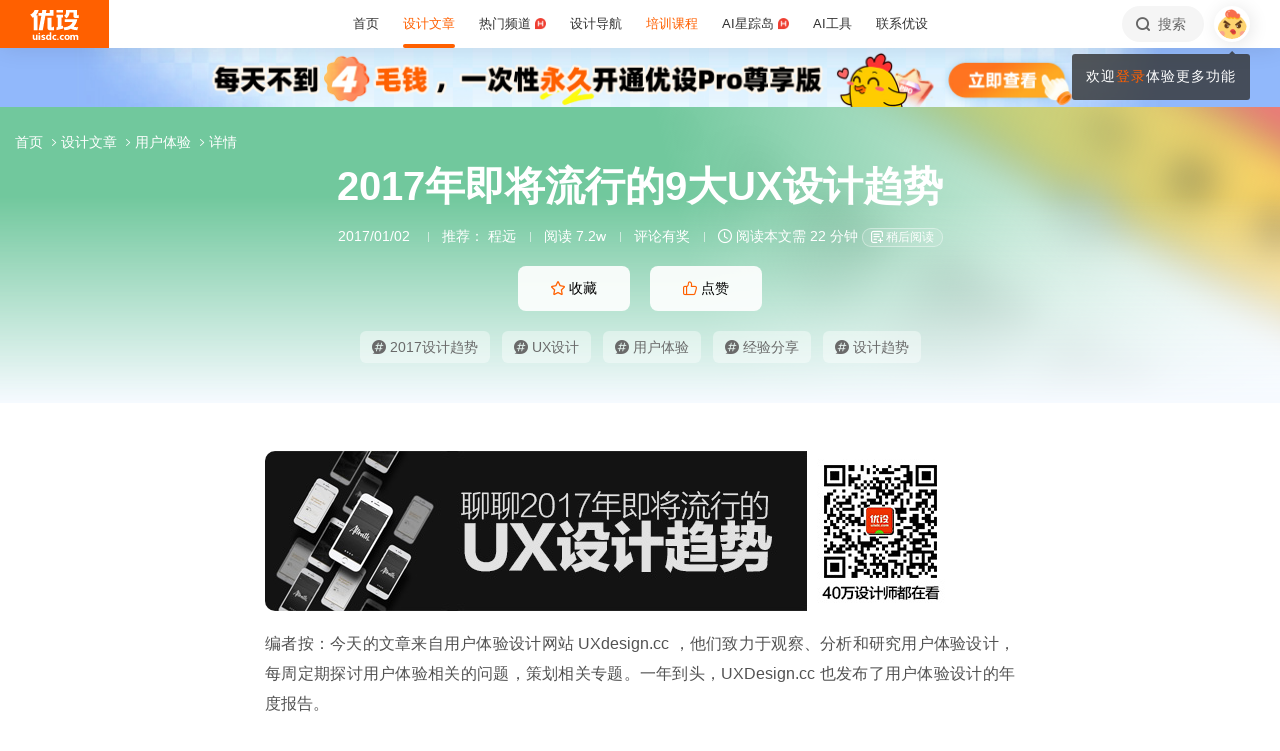

--- FILE ---
content_type: text/html; charset=UTF-8
request_url: https://www.uisdc.com/2017-ux-design-trends
body_size: 41107
content:
<!DOCTYPE html>
<!--[if lt IE 9]>      <html class="no-js oldie" lang="zh-CN"> <![endif]-->
<!--[if IE 9]>      <html class="no-js ie9" lang="zh-CN"> <![endif]-->
<!--[if gt IE 9]><!-->
<html lang="zh-CN" class="no-js"> <!--<![endif]-->

<head>
	<meta charset="UTF-8" />
	<meta http-equiv="Content-Type" content="text/html; charset=UTF-8" />
	<meta http-equiv="X-UA-Compatible" content="IE=edge,chrome=1">
	<meta name="viewport" content="width=device-width, initial-scale=1.0, minimum-scale=1.0, maximum-scale=1.0, user-scalable=no" />
	<meta http-equiv="Expires" content="-1">
	<meta http-equiv="Pragma" content="no-cache">
	<meta http-equiv="Cache-control" content="no-cache">
	<meta http-equiv="Cache" content="no-cache">
	<meta name="renderer" content="webkit">
	<meta name="format-detection" content="telephone=no">
	<meta name="apple-mobile-web-app-capable" content="yes" />
	<meta name="mobile-web-app-capable" content="yes">
	<link rel="shortcut icon" href="https://www.uisdc.com/favicon-32x32.ico" type="image/x-icon" />
	<meta itemprop="image" content="https://image.uisdc.com/wp-content/uploads/covers/201701/2017-ux-design-trends-b.jpg"><meta itemprop="thumbnailUrl" content="https://image.uisdc.com/wp-content/uploads/covers/201701/2017-ux-design-trends-b.jpg">	<meta name='robots' content='max-image-preview:large' />
<title>2017年即将流行的9大UX设计趋势 - 优设网 - 学AI设计上优设</title>
<meta content="编者按：今天的文章来自用户体验设计网站 UXdesign.cc ，他们致力于观察、分析和研究用户体验设计，每周定期探讨用户体验相关的问题，策划相关专题。一年到头，UXDesign.cc 也发布了用户体验设计的年度报告。用户体验设计在即将到来的2017年会有怎样的发展呢？" name="description" />
<meta content="2017设计趋势,UX设计,用户体验,经验分享,设计趋势,优设,优设网,设计文章" name="Keywords" />

<meta property="og:title" content="2017年即将流行的9大UX设计趋势">
<meta property="og:url" content="https://www.uisdc.com/2017-ux-design-trends">
<meta property="og:description" content="编者按：今天的文章来自用户体验设计网站 UXdesign.cc ，他们致力于观察、分析和研究用户体验设计，每周定期探讨用户体验相关的问题，策划相关专题。一年到头，UXDesign.cc 也发布了用户体验设计的年度报告。用户体验设计在即将到来的2017年会有怎样的发展呢？">
<meta property="og:type" content="article">
<meta property="og:site_name" content="优设网UISDC">
<meta property="og:image" content="https://image.uisdc.com/wp-content/uploads/covers/201701/2017-ux-design-trends-b.jpg">
<meta property="og:image:secure_url" content="https://image.uisdc.com/wp-content/uploads/covers/201701/2017-ux-design-trends-b.jpg">
<meta property="og:image:alt" content="2017年即将流行的9大UX设计趋势">
<meta property="og:article:published_time" content="2017-01-02 23:40:07">
<meta property="og:article:author" content="优设网发布">
<meta content="优设网 - 学AI设计上优设" name="Author" />
<meta content="优设网 - 学AI设计上优设版权所有" name="Copyright" />
<link rel="apple-touch-icon-precomposed" href="https://image.uisdc.com/wp-content/uploads/icons/uisdc-ico-apple120-2023.jpg" />
<link rel="apple-touch-icon" sizes="76x76" href="https://image.uisdc.com/wp-content/uploads/icons/uisdc-ico-apple76-2023.jpg" />
<link rel="apple-touch-icon" sizes="120x120" href="https://image.uisdc.com/wp-content/uploads/icons/uisdc-ico-apple120-2023.jpg" />
<link rel="apple-touch-icon" sizes="152x152" href="https://image.uisdc.com/wp-content/uploads/icons/uisdc-ico-apple152-2023.jpg" />
<link rel="apple-touch-icon" sizes="180x180" href="https://image.uisdc.com/wp-content/uploads/icons/uisdc-ico-apple180-2023.jpg" />
	<meta name="rights" content="本网站所有数据及文档均受《著作权法》及相关法律法规保护，任何组织及个人不得侵权，违者我司将依法追究侵权责任，情节严重者将报警处理，特此声明。 优设网法律顾问：刘杰律师">
		<link rel="stylesheet" href="https://assets.uisdc.com/assets/fontello/css/fontello.css?v=4.5.142" type="text/css" media="all" />
		<link rel="stylesheet" href="https://assets.uisdc.com/assets/2021/css/prism.css?v=4.5.142" type="text/css" media="all" /><link rel="stylesheet" href="https://assets.uisdc.com/assets/2021/css/jquery.crop.css?v=4.5.142" type="text/css" media="all" /><link rel="stylesheet" href="https://assets.uisdc.com/assets/2021/css/uisdc.css?v=4.5.142" type="text/css" media="all" /><link rel="stylesheet" href="https://assets.uisdc.com/assets/2021/css/styles.css?v=4.5.142" type="text/css" media="all" />	<script type="text/javascript">
		var userAgent = navigator.userAgent; //取得浏览器的userAgent字符串
		var isBot = userAgent.search(/Alexabot|ia_archiver|bot|spider|Slurp/i) > -1;
		var isIE = userAgent.indexOf("compatible") > -1 && userAgent.indexOf("MSIE") > -1; //判断是否IE<11浏览器
		var isOldIE = isIE && userAgent.search(/msie\s?(9|10)\./i) < 0; //低于IE9
		var isIE11 = userAgent.indexOf('Trident') > -1 && userAgent.indexOf("rv:11.0") > -1;
		if (isOldIE && !isBot) {
			location.href = "https://www.uisdc.com/ie8/?re=https%3A%2F%2Fwww.uisdc.com%2F2017-ux-design-trends";
		}
		if (isIE) {
			document.write('<link rel="stylesheet" href="https://assets.uisdc.com/assets/2021/css/ie.css?v=4.5.142" type="text/css" media="all" />');
		}
	</script>
					<script src="https://sugar.uisdc.com/tj.js?v=1.0.1" defer> </script>
		<script src="https://www.uisdc.com/wp-content/themes/U/ui/2021/js/sugar.js?v=4.5.142" defer></script>

		<script>
		const page_options = {
			default_avatar: 'https://image.uisdc.com/wp-content/uploads/2018/06/avatar-uisdc-chat.png',
			mingyu: 'https://image.uisdc.com/wp-content/uploads/2025/10/minngyu-ewm-new-2.webp',
		};
				window.page_options = page_options;
	</script>
</head>

<body class="post-template-default single single-post postid-210501 single-format-standard"><div class="header-show picHD">
        <div class="sth "><div class="spark_rm"><div class="picHD show-item kind" style="background-color:#91b8fb"><a href="https://www.uisdc.com/procenter" target="_blank"><img src="https://image.uisdc.com/wp-content/uploads/2025/03/20250305-uisdcbanner-pro-top.jpg" class="kind"></a></div></div></div></div><div class="header ">
    <div class="container clearfix">
        <h2 class="logo"><span class="h-navi modal-open" data-modal-id="modal_menu"> 菜单 <i class="ico-navi"></i> </span><a href="https://www.uisdc.com" class="a_glass"> <i class="logo-icon thumb"><svg viewBox="0 0 87 54">
    <title>优设网uisdc.com</title>
    <g>
        <path d="M49.531292,51.2068966 C50.3146078,51.2068966 50.9478261,51.8299706 50.9478261,52.6034483 C50.9478261,53.3719885 50.3146078,54 49.531292,54 C48.7507851,54 48.1173913,53.3719885 48.1173913,52.6034483 C48.1173913,51.8299707 48.7507851,51.2068966 49.531292,51.2068966 Z M37.7391305,40.0344828 L37.7391305,53.7779805 L34.9293927,53.7779805 L34.9293927,52.503007 L34.8924911,52.503007 C34.2603502,53.5096728 33.3269797,54 32.0887698,54 C30.9504349,54 30.0345126,53.5971288 29.3478215,52.7852421 C28.65371,51.9631146 28.3043478,50.8110301 28.3043478,49.348446 C28.3043478,47.8111044 28.6872022,46.579142 29.4503037,45.6566552 C30.2134052,44.7317105 31.2113535,44.2704671 32.446154,44.2704671 C33.4100084,44.2704671 34.3183098,44.7231083 34.9293927,45.3129756 L34.9293927,45.3129756 L34.9293927,40.0344828 L37.7391305,40.0344828 Z M44.6085681,44.6896552 C45.6404257,44.6896552 46.616053,45.0267664 47.1739131,45.4828465 L47.1739131,45.4828465 L46.2035031,47.3969325 C44.686054,46.5412188 43.5166154,47.0212103 43.07025,47.4806223 C42.6188606,47.9325865 42.3761615,48.5534983 42.35993,49.3453176 C42.35993,50.1418408 42.5668813,50.7619686 43.011894,51.2125608 C43.4518827,51.6825565 44.0617222,51.9001108 44.8495281,51.9001108 C45.5418776,51.9001108 45.989982,51.5586878 46.1258239,51.1533703 L46.1258239,51.1533703 L46.9605852,53.2995143 C46.4073626,53.7548104 45.4949223,54 44.4611322,54 C42.9697694,54 41.7808144,53.5644994 40.9056677,52.697418 C40.0612449,51.8720836 39.6423185,50.7539328 39.6260869,49.3453176 C39.6859888,47.9441502 40.1470399,46.8209035 41.0107858,45.9932171 C41.9133714,45.1308396 43.1137271,44.6896552 44.6085681,44.6896552 Z M66.0410313,44.6896552 C67.5192353,44.6896552 68.6679707,45.1008988 69.5103376,45.9382906 C70.3460484,46.7597974 70.7608696,47.8713515 70.7608696,49.2307893 C70.7608696,50.7075012 70.3266679,51.8729858 69.4694232,52.7315574 C68.6288182,53.5671842 67.4865429,53.9778395 66.0410313,54 C64.6006094,53.9778395 63.4565723,53.5671842 62.6157715,52.7315574 C61.7587225,51.8729858 61.326087,50.7075012 61.326087,49.2307893 C61.326087,47.8713515 61.7389505,46.7597974 62.5748571,45.9382906 C63.4156579,45.1008988 64.5661552,44.6896552 66.0410313,44.6896552 Z M77.1097485,44.6899444 L77.1816643,44.6914778 C78.3560347,44.7307814 79.4237154,45.2555638 79.8872155,46.3861422 C80.5699889,45.2555638 81.6209688,44.6914778 82.9419143,44.6914778 C84.879419,44.6914778 85.8565218,45.9052754 85.8565218,48.3469076 L85.8565218,48.3469076 L85.8565218,54 L83.1112814,54 L83.1112814,48.8151411 C83.1112814,47.5024831 82.4206487,46.8427451 81.6803061,46.8427451 C81.234686,46.8427451 80.1571811,47.0962128 80.1571811,48.9194158 L80.1571811,48.9194158 L80.1571811,54 L77.4003483,54 L77.4003483,48.7648085 C77.4003483,47.4782192 76.7556923,46.8427451 76.0039538,46.8427451 C75.5300403,46.8427451 74.4480164,47.0005608 74.4480164,48.9539067 L74.4480164,48.9539067 L74.4480164,54 L71.7043478,54 L71.7043478,44.9138637 L74.4480164,44.9138637 L74.4480164,45.8792068 C75.2752038,44.7157417 76.7242553,44.6774408 77.1816643,44.6914778 L77.1097485,44.6899444 Z M19.8586921,47.5392273 C19.8586921,44.2376945 24.9136899,44.1889062 26.9938107,45.46379 L26.9938107,45.46379 L26.2332144,47.2546291 C24.8202496,46.2256226 23.2799829,46.4068362 22.912222,47.0099133 C22.5129571,47.6735886 23.464935,48.1461765 24.4336291,48.5480989 C25.1792236,48.8528319 25.957608,49.1792486 26.568614,49.6589999 C27.1931217,50.1492058 27.4299375,50.7093028 27.3437837,51.3582642 C27.1644038,52.6987798 25.9704668,53.714234 24.563717,53.9266178 C23.5849501,54.0731762 21.4186756,54.0731762 19.8130435,53.2230601 L19.8130435,53.2230601 L20.8473175,51.2815969 C21.7982237,52.2515541 23.7512569,52.4410926 24.2686082,51.8575695 C24.9567668,51.0788933 23.5635188,50.5762967 22.9589422,50.3617832 C21.3790277,49.7958781 19.8586921,49.0067473 19.8586921,47.5392273 Z M17.926087,45.6206897 L17.926087,54 L15.0956522,54 L15.0956522,45.6206897 L17.926087,45.6206897 Z M7.42456147,44.6896552 L7.42456147,49.9996818 C7.42456147,51.2936592 8.12771248,51.8162115 8.89695349,51.8162115 C9.06479494,51.8162115 10.5096656,51.7266657 10.5096656,49.9817323 L10.5096656,49.9817323 L10.5096656,44.6896552 L13.2086957,44.6896552 L13.2086957,53.8277655 L10.5096656,53.8277655 L10.5096656,52.4375868 C9.83558644,53.5121366 8.89695349,54 7.78311422,54 C6.06477439,54 4.71739131,52.516847 4.71739131,50.6166202 L4.71739131,50.6166202 L4.71739131,44.6896552 L7.42456147,44.6896552 Z M57.8180911,44.6896552 C58.8520929,44.6896552 59.8292729,45.0267664 60.3826087,45.4828465 L60.3826087,45.4828465 L59.4135462,47.3969325 C57.9023575,46.5412188 56.7292004,47.0212103 56.279458,47.4806223 C55.827976,47.9325865 55.5902523,48.5534983 55.5691857,49.3453176 C55.5691857,50.1418408 55.7777255,50.7619686 56.2245688,51.2125608 C56.6644545,51.6825565 57.2746121,51.9001108 58.06084,51.9001108 C58.7548773,51.9001108 59.2030737,51.5586878 59.3358511,51.1533703 L59.3358511,51.1533703 L60.1723295,53.2995143 C59.6172541,53.7548104 58.7081057,54 57.6725578,54 C56.1791501,54 54.9914977,53.5644994 54.1146255,52.697418 C53.2748615,51.8720836 52.8508241,50.7539328 52.8347826,49.3453176 C52.8962429,47.9441502 53.3573884,46.8209035 54.2180256,45.9932171 C55.1242751,45.1308396 56.3262296,44.6896552 57.8180911,44.6896552 Z M66.0410313,46.7968622 C64.7546746,46.8221605 64.1070917,47.6438634 64.1070917,49.2792286 C64.1070917,51.0210819 64.7611349,51.8984801 66.0410313,51.9090701 C67.3258217,51.8984801 67.9782988,51.0210819 67.9782988,49.2792286 C67.9782988,47.6438634 67.3340438,46.8221605 66.0410313,46.7968622 Z M33.1296363,46.4675179 C32.5067208,46.4675179 32.0265986,46.7139103 31.6806458,47.2128397 C31.3288771,47.7117691 31.1543967,48.3985139 31.1543967,49.2624237 C31.1543967,50.0761538 31.3164429,50.7010444 31.6571813,51.1461075 C31.9947108,51.5891223 32.4630004,51.8140092 33.0666629,51.8140092 C33.6290115,51.8140092 34.9907617,51.254045 34.9907617,49.2624237 L34.9907617,49.2624237 L34.9907617,48.5629804 C34.9907617,46.7720778 33.6861689,46.4675179 33.1296363,46.4675179 Z M16.413023,41 C17.197041,41 17.8304348,41.6299367 17.8304348,42.4153849 C17.8304348,43.1975612 17.197041,43.83 16.413023,43.83 C15.6333938,43.83 15,43.1975612 15,42.4153849 C15,41.6299367 15.6333938,41 16.413023,41 Z M15.0956522,2.00373051e-12 C14.8988475,1.25762994 14.0994904,4.90268159 11.141451,8.57455381 L11.141451,8.57455381 L10.2618994,9.6644084 L13.1122833,9.6644084 L13.1122833,36.3103448 L6.64598724,36.3103448 L6.64598724,12.6487345 L5.62753814,13.2125536 C5.16527609,13.46823 4.74539965,13.6863183 4.33985076,13.8762158 L4.33985076,13.8762158 L0,8.02796247 C0.887909306,7.86566869 2.08843751,7.47804302 3.39522828,6.56692694 C6.59703482,3.89877027 7.62404063,1.2306136 7.9404404,2.00373051e-12 L7.9404404,2.00373051e-12 L15.0956522,2.00373051e-12 Z M58.4956522,8.37931034 L58.4956522,13.6491128 L56.1632617,13.6491128 L56.1632617,28.8211504 L58.4956522,28.231947 L58.4956522,33.4524034 L47.1739131,36.3103448 L47.1739131,31.0873326 L49.5024001,30.4991122 L49.5024001,13.6491128 L47.1739131,13.6491128 L47.1739131,8.37931034 L58.4956522,8.37931034 Z M37.934512,13.9655172 L37.934512,31.1374261 L39.203648,31.1374261 C40.039972,31.1374261 41.6845001,30.5769923 42.4565218,29.7733847 L42.4565218,29.7733847 L42.4565218,36.3103448 L34.5268798,36.3103448 C33.6164213,36.3103448 32.7694785,35.9606357 32.1333374,35.3243568 C31.4946398,34.686123 31.1347827,33.8359917 31.1347827,32.9350363 L31.1347827,32.9350363 L31.1347827,13.9655172 L37.934512,13.9655172 Z M83.9488985,16.7586207 C83.9488985,18.560602 82.6020483,24.7809047 77.8927463,29.7310684 C79.3676594,30.3429241 80.9225126,30.7631427 82.4940696,30.9425308 C82.6937208,30.9591262 82.8884007,30.9658434 83.0814897,30.9658434 C84.1336354,30.9658434 85.1541632,30.7672916 85.8565218,30.5479955 L85.8565218,30.5479955 L84.0290373,36.3103448 C79.3843633,36.3103448 75.6484601,35.2849876 72.6570729,33.7021048 C69.6589246,35.290717 65.9184477,36.3103448 61.2654218,36.3103448 L61.2654218,36.3103448 L59.4391304,30.5479955 C60.140097,30.7672916 61.1624145,30.9658434 62.2127706,30.9658434 C62.4056607,30.9658434 62.6005394,30.9591262 62.8001906,30.9425308 C68.4536598,30.2941258 73.9072791,26.6184475 75.8799282,21.5995315 L75.8799282,21.5995315 L61.6364866,21.5995315 L61.6364866,16.7586207 L83.9488985,16.7586207 Z M29.1231543,2.00373051e-12 L28.1741524,5.21537015 L34.9555169,5.21537015 L34.9555169,2.00373051e-12 L41.5130435,2.00373051e-12 L41.5130435,10.4691318 L27.2239713,10.4691318 L22.5326121,36.3103448 L15.2864744,36.3103448 L19.989232,10.4691318 L15.0956522,10.4691318 L15.0956522,5.21537015 L20.9510077,5.21537015 L21.8968653,2.00373051e-12 L29.1231543,2.00373051e-12 Z M83.4568787,0 L83.4568787,9.70837338 C83.4568787,9.70837338 85.3099331,9.73108598 86.8,8.65291706 L86.8,8.65291706 L86.8,14.4186166 L80.6756527,14.4186166 C79.7830831,14.4186166 78.9489474,14.0701626 78.3156544,13.4330452 C77.6854573,12.7976748 77.3371752,11.9582794 77.3371752,11.064529 L77.3371752,11.064529 L77.3371752,4.62890491 L70.1664336,4.62890491 L70.1453432,5.92177581 C70.0838134,7.22435295 69.6691641,11.0425929 64.8518421,14.8965517 L64.8518421,14.8965517 L60.3826087,10.1568016 C63.2692869,9.29391702 63.9915853,6.53210406 63.9915853,4.73955602 L63.9915853,4.73955602 L63.9915853,0 L83.4568787,0 Z M58.4956522,1.25455202e-12 L58.4956522,4.65517241 L47.1739131,4.65517241 L47.1739131,1.25455202e-12 L58.4956522,1.25455202e-12 Z" id="优设网uisdc.com"></path>
    </g>
</svg></i> <span class="site-title">优设网 - 学AI设计上优设</span> </a></h2>
<div class="site-menu"><ul id="primary_menu" class="menu-primary"><li id="menu-item-31935" class="item-0 "><a href="https://www.uisdc.com" class="link-0"><span>首页</span></a></li>
<li id="menu-item-250995" class="item-0 current-menu-item"><a href="https://www.uisdc.com/archives" class="link-0" data-component="dropdown"  data-target="allposts_dropdown" ><span>设计文章</span></a></li>
<li id="menu-item-341988" class="item-0 "><a href="https://www.uisdc.com/group" class="link-0" data-component="dropdown"  data-target="hotcats_dropdown" ><span>热门频道 <i class="hot-icon"></i></span></a></li>
<li id="menu-item-249823" class="item-0 "><a target="_blank" href="https://hao.uisdc.com" class="link-0" data-component="dropdown"  data-target="hao_dropdown" ><span>设计导航</span></a></li>
<li id="menu-item-279636" class="item-0 "><a target="_blank" href="https://pro.uisdc.com/" class="link-0" data-component="dropdown"  data-target="xue_dropdown" ><span><span style="color:#ff6000">培训课程</span></a></li>
<li id="menu-item-279639" class="item-0 "><a target="_blank" href="https://aixzd.com/" class="link-0"><span>AI星踪岛 <i class="hot-icon"></i></span></a></li>
<li id="menu-item-368518" class="item-0 "><a target="_blank" href="https://hao.uisdc.com/ai/" class="link-0"><span>AI工具</span></a></li>
<li id="menu-item-279640" class="item-0 has-children"><a target="_blank" href="https://www.uisdc.com/about" class="link-0"><span>联系优设</span></a>
<ul class="sub-nav nav-1">
	<li id="menu-item-536187" class="item-1 "><a href="https://www.uisdc.com/about" class="link-1"><span><i class="icon-about"></i> 关于我们</span></a></li>
	<li id="menu-item-279642" class="item-1 "><a target="_blank" href="https://www.uisdc.com/contribution" class="link-1"><span><i class="icon-Contribute"></i> 文章投稿</span></a></li>
	<li id="menu-item-509532" class="item-1 "><a href="https://www.uisdc.com/members" class="link-1"><span><i class="icon-svg-8"></i> 铁粉权益</span></a></li>
	<li id="menu-item-516535" class="item-1 "><a href="https://www.uisdc.com/font-empower" class="link-1"><span><i class="icon-nav-icon-10"></i> 字体授权</span></a></li>
	<li id="menu-item-279643" class="item-1 "><a target="_blank" href="https://wpa.qq.com/msgrd?v=3&amp;uin=2650232288&amp;site=qq&amp;menu=yes" class="link-1"><span><i class="icon-comme"></i> 意见反馈</span></a></li>
	<li id="menu-item-536185" class="item-1 "><a href="https://www.uisdc.com/about" class="link-1"><span><i class="icon-Business"></i> 广告商务</span></a></li>
</ul></li>
</ul></div>        <div class="header-right">
            <div class="header-tougao">
                                <span class="ht-item vip club">
                    <a href="https://aiclub.uisdc.com" target="_blank" class="ht-a">
                                                <i class="txt">AI俱乐部</i>
                        <i class="sub-txt">订阅</i>
                    </a>
                </span>
                <span class="ht-item ht-tougao">
                    <a href="https://www.uisdc.com/contribution?type=post" target="_blank" class="ht-a"><i class="ico icon-001"></i> <i class="sub-txt">投稿</i></a>
                    <div class="tougao-dropdown">
                        <ul>
                            <li> <a href="https://www.uisdc.com/contribution"><i class="icon-nav-font-4"></i> 我要投稿</a> </li>
                            <li> <a href="https://www.uisdc.com/history"><i class="icon-process-3"></i> 投稿记录</a> </li>
                            <li> <a href="https://www.uisdc.com/welcome"><i class="icon-i-team-2"></i> 团队入驻</a> </li>
                        </ul>
                    </div>
                </span>
            </div>
            <div class="header-message use-vue">
    <div is="v-message"></div>
</div><div class="header-search"> <a href="https://www.uisdc.com?s=" data-component="dropdown-click" data-target="search_dropdown"> <i class="icon-search"></i> <i class="txt">搜索</i> </a> </div><div class="login-panel">
  <ul>
    <li id="login">
      <a href="#" class="avatar_a modal-open" data-modal-id="modal_login"> <i class="avatar thumb avatar-default"></i> </a>
      <div class="login-down">
        <div class="login-div notlogin">
          <div class="info">
            <div class="info-thumb"> <i class="thumb" style="background-image:url(https://image.uisdc.com/wp-content/uploads/2018/06/avatar-uisdc-chat.png);"></i> </div>
            <h2 class="user-name">您还未登录</h2>
            <h4 class="user-info">登录后即可体验更多功能</h4>
            <a href="#" class="modal-open btn btn-orange info-btn" data-modal-id="modal_login"> 立即登录 </a>

          </div>
          <div class="main">
            <div class="main-menu">
              <div class="item"><div class="item-content"><span class="item_a"><i class="icon-heart-empty"></i>文章收藏</span></div></div><div class="item"><div class="item-content"><span class="item_a"><i class="icon-down"></i>资源下载</span></div></div><div class="item"><div class="item-content"><a class="item_a" href="https://www.uisdc.com/talk" target="_blank"><i class="icon-topic"></i>提问答疑</a></div></div><div class="item"><div class="item-content"><a class="item_a" href="https://www.uisdc.com/contribution?type=post" target="_blank"><i class="icon-Contribute"></i>我要投稿</a></div></div>            </div>
          </div>
        </div>
      </div>
    </li>
  </ul>
</div>        </div>
    </div>
</div><div class="post-header-7e7 b post-header  use-vue"><div class="group-singular-bg b bg_1"><div class="b-wrap"><i class="img"><img src="https://image.uisdc.com/wp-content/uploads/covers/201701/2017-ux-design-trends-b.jpg" alt="2017年即将流行的9大UX设计趋势"></i></div></div><div class="container">
    <h1 class="post-title">
        2017年即将流行的9大UX设计趋势    </h1>
    <h4 class="post-meta">
        <span class="meta-item meta-time" title="2017-01-02 23:40:07">2017/01/02</span>
        <span class="meta-item meta-author"><i class="hide_xs">推荐： </i><a href="https://www.uisdc.com/a/cyrotel/publish/all" target="_blank">程远</a></span><span class="meta-item meta-views">阅读 7.2w</span><span class="meta-item meta-comment"> <a href="#post_comment">评论有奖</a> </span><span class="meta-item meta-read"> <i class="ico icon-time"></i> 阅读本文需 22 分钟 </span><div is="meta-read-later" pid="210501"></div>    </h4>
    
<div class="post-btns">
    <div class="btns items">
        <div class="item"><span class="btn btn-orange2 btn-fav btn-has-sub" data-count="2" data-original-count="2" data-component="fav" data-pid="210501" data-login="need">
 <i class="ico icon-collect-1"></i> <i class="txt">收藏</i> <em class="count">2</em>
 <i class="subtitle">
<div class="use-vue">
    <slide-up cls="subtitle-slide" total="2">
    <template #item-1>
        <div class="li-item">
        <i class="li-txt">干货满满</i>
        </div>
    </template>
    <template #item-2>
        <div class="li-item">
        <i class="li-txt">收藏学习</i>
        </div>
    </template>
    </slide-up>
</div>
 </i>
 </span></div><div class="item"><span class="btn btn-orange2 btn-zan" data-count="3" data-original-count="3" data-component="zan" data-pid="210501"> <i class="ico icon-like-1"></i> <i class="txt">点赞</i> <em class="count">3</em></span></div>    </div>
</div>

<div class="post-tags">
        <div class="tags-content">
        <div class="tags-items items">
            <div class="item"><a class="tag item-wrap" href="https://www.uisdc.com/tag/2017%e8%ae%be%e8%ae%a1%e8%b6%8b%e5%8a%bf" target="_blank"><i class="ico icon-ht"></i> 2017设计趋势</a></div><div class="item"><a class="tag item-wrap" href="https://www.uisdc.com/tag/ux%e8%ae%be%e8%ae%a1" target="_blank"><i class="ico icon-ht"></i> UX设计</a></div><div class="item"><a class="tag item-wrap" href="https://www.uisdc.com/tag/%e7%94%a8%e6%88%b7%e4%bd%93%e9%aa%8c" target="_blank"><i class="ico icon-ht"></i> 用户体验</a></div><div class="item"><a class="tag item-wrap" href="https://www.uisdc.com/tag/%e7%bb%8f%e9%aa%8c%e5%88%86%e4%ba%ab" target="_blank"><i class="ico icon-ht"></i> 经验分享</a></div><div class="item"><a class="tag item-wrap" href="https://www.uisdc.com/tag/%e8%ae%be%e8%ae%a1%e8%b6%8b%e5%8a%bf" target="_blank"><i class="ico icon-ht"></i> 设计趋势</a></div>        </div>
    </div>
</div><div class="post-crumbs"><div class="part-crumbs"><ul><li><span class="title"><a href="https://www.uisdc.com" target="_blank">首页 <i class="ico icon-right"></i> </a></span></li><li><span class="title"><a href="https://www.uisdc.com/archives" target="_blank">设计文章 <i class="ico icon-right"></i> </a></span></li><li><span class="title"><a href="https://www.uisdc.com/category/product/ux" target="_blank">用户体验 <i class="ico icon-right"></i> </a></span></li><li><span class="title">详情</span></li></ul></div></div></div>
</div><div class="post-container"><div class="post-content line-numbers">
<div class="post-content-wrap">
    <div class="container">
        <div class="post-article uisdc-none">
            <div class="article"><p><span class="img-zoom"><img fetchpriority="high" decoding="async" alt="2017年即将流行的9大UX设计趋势" class="alignnone size-full wp-image-210634" alt="2017-ux-design-trends-1" src="https://image.uisdc.com/wp-content/uploads/2016/12/2017-ux-design-trends-1.jpg" width="690" height="160" /></span></p>
<p>编者按：今天的文章来自用户体验设计网站 UXdesign.cc ，他们致力于观察、分析和研究用户体验设计，每周定期探讨用户体验相关的问题，策划相关专题。一年到头，UXDesign.cc 也发布了用户体验设计的年度报告。</p>
<p>用户体验设计在即将到来的2017年会有怎样的发展呢？我们不妨通过回顾2016年UX领域的变化来展望未来一年<a href="https://www.uisdc.com/tag/%e7%94%a8%e6%88%b7%e4%bd%93%e9%aa%8c" class="tag_a" target="_blank">用户体验</a>领域的发展趋势。</p>
<p><span class="img-zoom"><img decoding="async" alt="2017年即将流行的9大UX设计趋势" class="alignnone size-full wp-image-210517" alt="uisdc-uxtrend-201612069" src="https://image.uisdc.com/wp-content/uploads/2016/12/uisdc-uxtrend-201612069.jpg" width="800" height="466" /></span></p>
<h4><strong>1. 可用性是<a href="https://www.uisdc.com/tag/ux%e8%ae%be%e8%ae%a1" class="tag_a" target="_blank">UX设计</a>的重心</strong></h4>
<blockquote><p>设计模式依然很重要。越来越多的设计师开始依赖强健而完善的模式化的交互来解决常见的用户需求和用例。现在基本的问题大多已经有现成的方案，那么我们要向什么方向努力呢？</p></blockquote>
<p>当你需要设计一个门把手的时候，完全不需要再重新发明一次轮子：你并不需要为了创新而创新，而是要在需要创新的时候，有目的、有针对性地开拓。当你想要为你的网站或者APP设计一套颠覆性的导航系统，从长远来看，这样的设计可能会存在可用性上的风险。这个时候，你需要静下来思考一下：当你试图引入全新的交互模式的时候，真的符合用户的预期和需求么？</p>
<p>幸运的是， 现有的交互模式库和设计准则都会鞭策设计师专注于用户真正需要的、重要的东西，换句话说，就是用简单且用户熟悉的方式来做设计。</p>
<p>反观成功的产品，它们大都符合基本的可用性标准和规则，尽管有人会质疑 Snapchat 已经没有了最初的“颠覆性设计”，但是它仍然是最成功的产品。</p>
<p><b>专注细节，夯实基础</b></p>
<p>现如今，产品可以很快满足用户对于可用性的需求，竞品之间可用性上的差距会很快被缩小，而真正能够区分高下的，是它们的体验。</p>
<blockquote><p>可用性的重要性已经有所降低，我们对于可用性的需求已经没有之前那么高了。</p></blockquote>
<p>在功能高度趋同的情况下，用户是选择Gmail还是雅虎邮箱，是选择Medium还是Blogger呢？单纯使用可用性作为标准，很难作出选择。真正区分彼此的是更为深层的东西，当你投入足够多的时间和经历去揣摩其中最细小的细节，微妙的动画和优雅的过渡效果，才会明白这种细节体验上的差异，而这些东西是Dribbble上一个小样无法承载的。</p>
<p>所以，在即将到来的2017年，设计师应当以现有的设计模式为基础，揣摩细节，打磨体验，创造真正令人愉悦、使人难忘的设计。</p>
<p><span class="img-zoom"><img decoding="async" alt="2017年即将流行的9大UX设计趋势" class="alignnone size-full wp-image-210516" alt="uisdc-uxtrend-201612065" src="https://image.uisdc.com/wp-content/uploads/2016/12/uisdc-uxtrend-201612065.jpg" width="600" height="350" /></span></p>
<h4><strong>2. 热门语汇的转变</strong></h4>
<blockquote><p>语言是个有趣又微妙的东西。随着时间的推移，语言所承载的含义会逐步的变化。你是否依然使用“对移动端友好”来描述你的设计？使用“直观”一词来描述你的产品的用户体验是否还合适？它们的语义到底有着什么样的转变？</p></blockquote>
<p>当我们回顾2011年的时候，几乎所有人都在探讨响应式设计。在那个时候，流动式的布局让前端一次性地编写网站代码，就能兼容多个不同尺寸的屏幕，这样的事情是如此的神奇。可是现如今，流动式布局和响应式设计几乎是HTML的基本功用了。仔细想想，这些年我们谈及Web用户体验的时候，绝大多数时候还是说的桌面端大屏幕的体验。</p>
<p>很荣幸，我们创造并推动了响应式设计这一概念，在过去的几年中，我们没少搜索、探索、学习这一技术。</p>
<p><span class="img-zoom"><img loading="lazy" decoding="async" alt="2017年即将流行的9大UX设计趋势" class="alignnone size-full wp-image-210515" alt="uisdc-uxtrend-2016120612" src="https://image.uisdc.com/wp-content/uploads/2016/12/uisdc-uxtrend-2016120612.png" width="800" height="266" /></span></p>
<p>随着时间的推移，响应式设计已经成了网站建设的基础组成部分了。</p>
<p><strong>词汇含义的变迁</strong></p>
<p>“响应式设计”只是这些热门的词汇演变的一个缩影。</p>
<blockquote><p>·我们现在已经很少使用“直观”来描述体验了，现在都是通过用户测试和用户反馈来了解设计是否“直观”。<br />
·我们现在已经越来越少讨论内容是否要置于“屏首”，甚至于“首屏线”这样的概念都已经彻底过时了。<br />
·我们现在已经不再说“点两下就可以看到”，额外的点击在许多情况下对于用户是额外的负担。<br />
·我们很少使用“以人为本”一次来进行表述，现如今成功的、有能力的公司，会在开发过程中特定的阶段引入用户。
</p></blockquote>
<p><span class="img-zoom"><img loading="lazy" decoding="async" alt="2017年即将流行的9大UX设计趋势" class="alignnone size-full wp-image-210514" alt="uisdc-uxtrend-2016120614" src="https://image.uisdc.com/wp-content/uploads/2016/12/uisdc-uxtrend-2016120614.png" width="600" height="248" /></span></p>
<p>2016年，谷歌甚至将“移动端友好”的标签从搜索结果中移除，根据谷歌官方的说法，85%的网站都已经符合移动端友好的标准，所以这个标签自然就毫无意义了。</p>
<p>如今所有的网站都应该是对移动端友好的，并且作为设计师的你，在交付设计稿的时候，已经不用反复强调这一点了。</p>
<p>我们常常提及的“热门词汇”会随着我们所面临的挑战与问题而逐步替换。在2017年，我们谈到用户体验的时候，嘴里蹦出来的又会有哪些新词呢？</p>
<h2><strong><span class="img-zoom"><img loading="lazy" decoding="async" alt="2017年即将流行的9大UX设计趋势" class="alignnone size-full wp-image-210513" alt="uisdc-uxtrend-2016120615" src="https://image.uisdc.com/wp-content/uploads/2016/12/uisdc-uxtrend-2016120615.jpg" width="600" height="350" /></span></strong></h2>
<h4><strong>3. 无处不在的Chatbot</strong></h4>
<blockquote><p>Chatbot（聊天机器人） 可能是2016年最热的词之一，如果你的产品/服务中还没有这么个模块，我相信你很快就会做一个的。那么，真正面向未来的“对话式交互界面”应该是怎样的呢？</p></blockquote>
<p>如果你对UX和UI设计一直保持关注的话，应该会对Chatbot 有所了解。这篇文章<a target="_blank" href="https://www.uisdc.com/soul-in-the-chatbots" target="_blank">《不止是片单！接下来我们大概要为机器设计灵魂了》</a>应该能帮你更好的了解Chatbot。</p>
<p><strong>每个界面本质都是对话</strong></p>
<p>从本质上来讲，所有模仿真实的人类对话的界面都是对话式界面。</p>
<p>换个角度来审视我们现在的UI界面，本质上它们不就是用户和机器之间的对话么？</p>
<p>想想我们每天所用的APP吧，比如打车应用。</p>
<p>首先你告诉优步，你想要打车；之后优步会询问你想要去哪，然后帮你找一个司机，并且告诉你将会等待多久。当行程结束的时候，它会询问你这趟行程到底如何。接下来，你以打分的形式来告知系统你这次行程如何。</p>
<p><span class="img-zoom"><img loading="lazy" decoding="async" alt="2017年即将流行的9大UX设计趋势" class="alignnone size-full wp-image-210512" alt="uisdc-uxtrend-201612062" src="https://image.uisdc.com/wp-content/uploads/2016/12/uisdc-uxtrend-201612062.jpg" width="500" height="174" /></span></p>
<p>我们所熟知的传统的UI界面和对话非常相似，只不过这种对话是通过按钮等UI控件来实现的。而对话式的界面在结构上与传统的UI几乎没有区别，只不过你用语言和对话将按钮、菜单替换掉了。</p>
<p><strong>越来越热的对话式界面</strong></p>
<p>从今年开始 Chatbot 的热度一直就居高不下，大量的创业公司开始将它作为着眼点，而大型科技企业也对于Chatbot 保持着高度的兴趣与探索的热忱。对于企业和品牌而言，自动而智能化的对话体验有许多值得探索的维度，拥有许多可能性。</p>
<p><span class="img-zoom"><img loading="lazy" decoding="async" alt="2017年即将流行的9大UX设计趋势" class="alignnone size-full wp-image-210510" alt="uisdc-uxtrend-201612063" src="https://image.uisdc.com/wp-content/uploads/2016/12/uisdc-uxtrend-201612063.jpg" width="800" height="395" /></span></p>
<p>以中国的现象级应用微信为例，它已经是多种服务的集成，用户数量已经超过5亿，从基础的聊天和沟通到社交内容分享、购物、支付、游戏，几乎覆盖了生活的方方面面。所有的这些都是通过一个又一个的对话来实现的。</p>
<p>而Massenger、kik、Slack 这样的服务也都在过去的一年当中尽可能地强化对话式的用户体验。</p>
<p>置于诸如 Siri、Alexa、Google Now 这样的语音式的聊天机器人，在不久的将来，将会彻底改变信息服务和界面交互的模式。</p>
<blockquote><p>未来的交互界面就不再是按钮构成的了。
</p></blockquote>
<p>关于对话式界面，可以参考这篇：<a target="_blank" href="https://www.uisdc.com/conversation-interaction-design-in-future" target="_blank">《图形界面的末路？聊聊未来可能会流行的「对话式交互」》</a></p>
<p><span class="img-zoom"><img loading="lazy" decoding="async" alt="2017年即将流行的9大UX设计趋势" class="alignnone size-full wp-image-210511" alt="uisdc-uxtrend-201612068" src="https://image.uisdc.com/wp-content/uploads/2016/12/uisdc-uxtrend-201612068.jpg" width="600" height="350" /></span></p>
<h4><strong>4. 更丰富的设计维度</strong></h4>
<blockquote><p>作为设计师，我们习惯了设计按钮、菜单、屏幕界面，而随着技术的发展，我们进入了新的领域，我们接下来要设计的东西和以往截然不同，那么我们真的准备好了么？</p></blockquote>
<p>屏幕是有限制的。</p>
<p>它是二维的。</p>
<p>它也是冰冷的。</p>
<p>但是设计师通过设计，让屏幕模仿人类的行为，识别常见手势，通过联通现实的隐喻，让交互拥有了真实感。</p>
<p><span class="img-zoom"><img loading="lazy" decoding="async" alt="2017年即将流行的9大UX设计趋势" class="alignnone size-full wp-image-210509" alt="uisdc-uxtrend-2016120611" src="https://image.uisdc.com/wp-content/uploads/2016/12/uisdc-uxtrend-2016120611.png" width="600" height="122" /></span></p>
<p>然而当我们想让虚拟的服务走向现实的时候，情况就开始发生改变了。</p>
<p>比如，基于语音的交互，需要系统能够理解人类，不仅仅是理解人类所说的内容，还要能够理解用户是如何进行表述的。同时，与机器进行交互的过程中，用户本身的属性比如说话的节奏、间隔、语调、文化背景、年龄、口音都会对整个体验产生直接的影响。</p>
<p>在虚拟现实的设计当中，同样也要注意类似的问题。想要给用户带来沉浸式体验的话，所要识别的不仅仅是用户的手势本身，还需要能够分辨微妙的肢体语言，了解用户的个性，姿势变化的含义，用户的个性以及文化背景和年龄对于用户的影响。</p>
<p><strong>完善专家团队</strong></p>
<p>人类总是期待和机器的沟通能像和人沟通一样自然而简单。然而，现在的机器并不足以提供这样的体验，所以，需要专门的人来训练机器来理解语调、动作和功能区分。</p>
<blockquote><p>企业所需要的不仅仅限于界面，而设计师所需要设计的东西将更多。
</p></blockquote>
<p>现在人种学和人类学对于网页设计的重要性越来越明显，因为世界范围内，不同文化背景下的行为和手势的识别都需要这们学科的支持。</p>
<p>更重要的一点在于：懂得这些知识的人并不一定非得是你自己，你可以和真正的专家合作。</p>
<p>在2017年，我们将会看到更多的设计团队聘用专业的心理学家、行为学家、人类学家、生理学家等专业人士，参与到UX设计工作中来。</p>
<p><span class="img-zoom"><img loading="lazy" decoding="async" alt="2017年即将流行的9大UX设计趋势" class="alignnone size-full wp-image-210508" alt="uisdc-uxtrend-2016120613" src="https://image.uisdc.com/wp-content/uploads/2016/12/uisdc-uxtrend-2016120613.jpg" width="600" height="350" /></span></p>
<h4><strong>5. 创造无缝的用户体验</strong></h4>
<blockquote><p>
Apple Watch 和 Alexa 让用户可以无需打开手机，就能直接从Uber 叫车。这样的技术听起来并不复杂，但是它指明了技术发展的方向：无缝的网络连接和跨设备的体验。作为用户体验设计师，我们应当明白如何将各种功能、服务和设备都打通。</p></blockquote>
<p>对于用户体验设计师而言，设计相互关联又无所不在的体验其实是一个双重挑战。</p>
<p>如果你供职于一个硬件开发公司，而你所研发的是类似Apple Watch 和 Alexa 这样的硬件设备，对你而言最大的挑战是理解用户是如何同这些硬件进行交互的，语音、手势、地理位置信息以及显示的内容，并且以此为基础建立合理的模型，设计正确的交互。</p>
<p>然而，如果你是为类似Uber这样的服务型的企业而工作的话，你就需要为不同的设备来设计体验了。你需要思考的问题就不仅仅单纯为现有的设备而设计，你还需要考虑逐渐增长、日渐庞大的整个智能设备生态，这种碎片化是每个设计师都需要面对的残酷现实。对于整个系统你的掌控力是有限的，你所做的远不止是“设计一个APP”或者“做个网站”这么简单轻松。</p>
<blockquote><p>那么我能通过 Alexa 来预约优步，在Apple Watch 上查看预约时间，通过 Messenger 同我的好友平摊车费 然后在手机APP上打分么？
</p></blockquote>
<p>作为设计师，要如何让这样碎片化的流程保持一致的体验，让它看起来源自同一个产品、同一个品牌呢？这样的用户体验设计的挑战在于如何尽可能地将交互最小化，并且真正专注于用户的行为，而不是让已经很复杂的体系更加冗杂。为了解决这种问题，实体化的原型、用户历程、产品生态图在整个开发和设计流程中都越来越重要。</p>
<blockquote><p>技术应当尽可能低地引起用户的注意力。——Amber Case，Calm Tech</p></blockquote>
<p>用户不在只是单纯的交互设计的度量，它现在已经是整个复杂的生态系统中不断变化的组成部分，作为设计师，可能不会构建生态系统，但是我们需要帮助用户搭建横跨不同设备、场景、需求的桥梁，打通不完整、不顺滑的流程，让体验更加无缝。</p>
<p><span class="img-zoom"><img loading="lazy" decoding="async" alt="2017年即将流行的9大UX设计趋势" class="alignnone size-full wp-image-210507" alt="uisdc-uxtrend-201612064" src="https://image.uisdc.com/wp-content/uploads/2016/12/uisdc-uxtrend-201612064.jpg" width="600" height="350" /></span></p>
<h4><strong>6. 虚拟现实的迷局</strong></h4>
<blockquote><p>从《黑客帝国》到《她》，再到《黑镜》系列，人类对于虚拟现实的着迷从来都没有减弱过。数字化的世界越来越真实，面对这样的世界，我们应该做点什么。</p></blockquote>
<p>在开始探讨虚拟现实之前，我们先熟悉一下Virtual Reality 这个词本身。实际上，虚拟现实的概念已经存在很长一段时间了，而它真正伟大的地方在于，它以沉浸式的体验将现实的疆域扩充到了更远的边界。</p>
<p>但是，2D的界面已经如此的费神了，那么设计一个全新的虚拟世界到底 意味着什么呢？</p>
<blockquote><p>“设计虚拟现实并不是让你简单地将2D的世界拉伸为3D的，你应该搭建一个全新的。”——Jonathan Ravaz</p></blockquote>
<p>推倒重来。</p>
<p><strong>新的交互语汇</strong></p>
<p>首先，设计全新类型的交互界面肯定是大家所面临的首要挑战。诸如Google、Facebook 这些局内“玩家”已经开始为虚拟现实界定新的设计标准，其中许多都是源自于现实世界的、自然的手势，让用户也能在虚拟世界当中使用手势传递出相似的感情。</p>
<p>对话式的界面在这其中也同样扮演着重要的角色，毕竟这是我们在屏幕之外主要的沟通方式。</p>
<p><strong>设计新的世界</strong></p>
<p>另外一个挑战来自于我们的现实世界。在虚拟的界面之外，我们的身体和所处的物理空间之间的交互，也是需要考虑进来的。我们的身体和虚拟的身体之间是怎样的关系？声音、环境、光照这些东西全都是需要重新设计的元素。用户是期望更加真实的虚拟世界，还是同现实完全割裂开、充满想象力的虚拟世界呢？模拟现实，还是反现实？这都是我们需要考虑的事情。</p>
<p><strong>与自己的新关系</strong></p>
<p>我们自己是无法脱离社会而存在的，我们的世界观，我们的心理世界时刻受到我们的社会、文化的影响，在这种语境下探讨我们的身体和整个世界的关系才有意义。然而虚拟现实会重新界定我们所处的世界，个人的形象和社会关系。</p>
<p>所以，在针对虚拟现实进行设计的时候，我们需要全盘考虑这种沉浸式的体验对于我们的身体和心理的负面影响。针对于虚拟和现实之间的关系，以及所牵涉到的伦理关系上的转变都值得探讨，甚至有可能因此而引入新的社会模式。</p>
<p><span class="img-zoom"><img loading="lazy" decoding="async" alt="2017年即将流行的9大UX设计趋势" class="alignnone size-full wp-image-210506" alt="uisdc-uxtrend-2016120616" src="https://image.uisdc.com/wp-content/uploads/2016/12/uisdc-uxtrend-2016120616.png" width="600" height="338" /></span></p>
<blockquote><p>如果你是安东尼·霍普金斯，你会创造什么样的世界？ （Westworld，HBO）</p></blockquote>
<p>虚拟现实还有很长的路要走，真正成熟的沉浸式体验还需要足够的打磨才能逐步成型，也许2017年一年的时间还不够，但是这一年将会决定虚拟现实的走向。</p>
<p><span class="img-zoom"><img loading="lazy" decoding="async" alt="2017年即将流行的9大UX设计趋势" class="alignnone size-full wp-image-210505" alt="uisdc-uxtrend-201612067" src="https://image.uisdc.com/wp-content/uploads/2016/12/uisdc-uxtrend-201612067.jpg" width="600" height="350" /></span></p>
<h4><strong>7. 身份模糊的UX设计师</strong></h4>
<blockquote><p>过去的一年中，我们一直被这样的问题缠绕着：设计师是否要写代码？设计师是否要设计原型？设计师是否要写文案？太多的文章都对此进行了讨论。时至2017年，我想我们已经有答案了：这些都不重要。</p></blockquote>
<p>我们的工作内容又要增加了。</p>
<p>许多UX设计师最初是以信息架构师、视觉设计师、文案等身份入行的，随后工作的内容和性质随着技术和时代的发展一次又一次地发生改变，而头衔也随着团队的变化和对于行业的认知而发生变化。</p>
<blockquote><p>现如今的用户体验设计师身兼数职。</p></blockquote>
<p>考虑到现如今UX设计所涉及到的内容基本还只限于屏幕范围内，让一热人来统筹用户研究、内容策略和视觉设计并不麻烦。可是随着不同维度的交互、更为庞杂的内容和数据的涌入，多种多样的设备介入到整个交互生态当中来，用户体验设计师所需要的知识就需要更加专业化了，整个设计流程当中也需要引入更多的多面手。</p>
<p><strong>更多的专业人才</strong></p>
<p>在不久的将来，我们将会看到更多的限定范畴的专业职位描述，“UX设计师”这种涉及范畴广泛界定模糊的职位将会被“人工智能设计师”、“经验设计师”和“语言设计师”这样的带有明显技术特征、更加专业化的职位所替代。</p>
<p><strong>全新的统筹者</strong></p>
<p>新的团队格局当中，将不同的专家统筹到一起的全新的统筹者将会出现。他们可以是经理，也可以以参谋者、战略顾问、或者作为设计整个体系的设计者而存在。这样的统筹者并不是包揽所有的这些工作，而是起到一个连接的作用。</p>
<p><strong>你想成为什么角色？</strong></p>
<p>随着整个用户体验设计领域的发展，我们的设计流程会在协作中不断迭代变化。专家和统筹者需要在这个过程中通力合作，推动产品和整个领域的发展。</p>
<p>我们总是期望自己能够以一己之力完成所有的工作，从研究到代码实现。</p>
<p>但是在现实中，只有不同专长者协同才能达成目标，UX不止是一个职位，它是一个系统化的领域。</p>
<p><span class="img-zoom"><img loading="lazy" decoding="async" alt="2017年即将流行的9大UX设计趋势" class="alignnone size-full wp-image-210504" alt="uisdc-uxtrend-201612066" src="https://image.uisdc.com/wp-content/uploads/2016/12/uisdc-uxtrend-201612066.jpg" width="600" height="350" /></span></p>
<h4><strong>8. 自动化的设计</strong></h4>
<blockquote><p>受限于我们所掌握的资源，我们在设计的过程中需要反复衡量时间、工具、人员等等等等。需要考虑的因素太多了。将自动化流程引入到设计当中来，能够很大程度上缓解资源的限制，让设计流程进入一片更为广阔的天地。</p></blockquote>
<p>设计自动化 常常会被理解为借助人工智能来完成网站和APP的设计。现在说这些似乎还不太现实。但是自动化的设计已经以一种微妙的方式出现了。</p>
<p>随便举几个例子。Sketch 的插件能够为设计原型赋予真实的数据，轻松创建多个不同的版本；Zeplin 这样的工具能够帮你生成设计规范；InVision 是一个现实的无缝协作的平台，而Figma 和 Subform 也多少带有一些智能的影子。</p>
<p>和5年前的工作流程相比，现如今的设计工作中，到处都穿插着这些细小而又智能的功能与服务。</p>
<p>按照这个趋势，你可以想象5年之后，一切会是怎样的不同。</p>
<p><strong>用研的机遇</strong></p>
<p>招募测试者并且搜集用户反馈，一直都是一项艰巨的任务。除了极少数特殊的情况，在过去的10年当中，所有的用研从工具到流程都没有什么本质上的改变。</p>
<p>而设计自动化对于用研而言，就是机会。</p>
<p>许多知名团队已经开始实践：IDEO 已经在他们的设计团队中引入了机器人，帮助他们进行搜集数据和研究；Amber Cartwright 和 Airbnb 也已经开始让机器人引入设计，他们将流程中这一部分称为“看不见的设计”。</p>
<p>自动化设计的设计距离我们并没有大家想象的那么远。想想 Slackbots 是如何帮我们搜集各种类型的信息吧，而 Intercom 和ZenDesk 也通过数据搜集让客户关系管理更加便捷，Pocket 和 IFTTT 对于研究的帮助就更不用说了。</p>
<p>许多半自动化的工具已经有了，接下来就要看我们如何将他们串联起来使用了。</p>
<p><strong>自动化设计让我们更加自由</strong></p>
<p>将自动化设计引入设计流程并不会让我们被机器所取代，但是这将让我们从琐碎繁重的工作中释放出来，可以专注于战略性的思考。</p>
<p>当我们不在像机器人一样工作，就能够更好地专注于协同和合作。</p>
<p><span class="img-zoom"><img loading="lazy" decoding="async" alt="2017年即将流行的9大UX设计趋势" class="alignnone size-full wp-image-210503" alt="uisdc-uxtrend-2016120610" src="https://image.uisdc.com/wp-content/uploads/2016/12/uisdc-uxtrend-2016120610.jpg" width="600" height="350" /></span></p>
<h4><strong>9. UX设计师的使命</strong></h4>
<blockquote><p>多远化和责任大概是过去一年中，用户体验设计中最重要的两个主题。许多设计师开始进入用户体验的领域，是为了通过更好的设计，来改变人们的生活现状。此刻，我们真的站在改变世界的十字路口了么？
</p></blockquote>
<p>我们所设计的产品被成百上千的使用，极个别怪兽级别的产品甚至为上十亿的用户所使用，它们创造出全新的市场，开拓全新的领域，改善生活，塑造新的交流方式。也许愉悦的动效和漂亮的设计能够让用户感到快乐，但是产品，或者说塑造产品的我们还需要承担更大的责任。</p>
<p>越来越多的科技企业开始意识到，他们需要对当前的社会传递更多的正能量，捍卫社会道德，为不公发声。而这些关乎社会变革的事情最终会体现在产品设计上。Airbnb 开始聘请拥有跨文化背景的设计总监，帮助他们的产品在世界各地开花结果。NextDoor 开始针对平台的信息发布流程进行优化，最终对种族歧视现象进行了有效的遏制。</p>
<blockquote><p>设计并非产品的附属品，它真实地影响着我们的生活。</p></blockquote>
<p>作为设计师的我们，每一个决策都可能会影响他人的看法和观点。也许一些设计细节仅仅只是未曾仔细推敲，当它展现在用户面前的时候，就会造成误解。</p>
<p><span class="img-zoom"><img loading="lazy" decoding="async" alt="2017年即将流行的9大UX设计趋势" class="alignnone size-full wp-image-210502" alt="uisdc-uxtrend-201612061" src="https://image.uisdc.com/wp-content/uploads/2016/12/uisdc-uxtrend-201612061.png" width="800" height="298" /></span></p>
<p>想要做好用户体验，并不是一件简单的事情。</p>
<p>首先，我们要明白偏见是如何出现的，敢于反思和质疑现有的设计方案，尽可能让它公正。即使这样，我们也很难拿出真正公平合理的设计，规避所有的错误。所以，的那个错误发生的时候，我们应该明白错误是怎么出现的，应该怎样来解决它。</p>
<blockquote><p>设计可以失败，但是设计师不能失败。
</p></blockquote>
<p>其次，我们需要明白我们的设计会带来怎样的影响，以及它是否会给我们的社会带来正面的回馈。设计不是请客吃饭，它要让利益相关者从中获得收益，如果我们不积极行动，什么都不会被改变。</p>
<blockquote><p>
如果你的公司仅仅只是为了赚钱而存在，作为设计师的你也许你应该找个更好的公司。这并不是你的问题，但是设计师应该承担起更多的社会责任。
</p></blockquote>
<h4><strong>10. 难忘的2016</strong></h4>
<ul>
<li>年度产品：<a target="_blank" href="https://link.uisdc.com?redirect=http%3A%2F%2Fwww.pokemongo.com%2F" target="_blank">PokemonGo</a>（我们想念你）</li>
<li>年度作品：<a target="_blank" href="https://link.uisdc.com?redirect=https%3A%2F%2Fuxdesign.cc%2Fmy-website-is-now-conversational-here-is-what-i-learned-7e943cc6ace0%23.67skdzfop" target="_blank">Adrian Zumbrunnen’s conversational portfolio</a></li>
<li>年度推特：<a target="_blank" href="https://link.uisdc.com?redirect=https%3A%2F%2Ftwitter.com%2Fuxreactions%2Fstatus%2F750703603900448768" target="_blank">Project handoffs, by UX Reactions</a></li>
<li>年度流行词：<a target="_blank" href="https://link.uisdc.com?redirect=https%3A%2F%2Fuxdesign.cc%2Fsearch%3Fq%3Dchatbots" target="_blank">聊天机器人</a></li>
<li>UX年度作者：<a target="_blank" href="https://link.uisdc.com?redirect=https%3A%2F%2Fuxdesign.cc%2F%40jsaito" target="_blank">John Saito</a></li>
<li>年度UX博客：<a target="_blank" href="https://link.uisdc.com?redirect=http%3A%2F%2Falistapart.com%2F" target="_blank">A list apart, for the second year in a row</a></li>
<li>年度工具：<a target="_blank" href="https://link.uisdc.com?redirect=https%3A%2F%2Fwww.figma.com%2F" target="_blank">Figma</a></li>
<li>年度UX文章：<a target="_blank" href="https://www.uisdc.com/design-better-forms" target="_blank">设计更好的表单</a></li>
<li>年度谈话：<a target="_blank" href="https://link.uisdc.com?redirect=https%3A%2F%2Fvimeo.com%2F178863080" target="_blank">Alan Cooper’s Ranch stories</a></li>
<li>年度图书：<a target="_blank" href="https://link.uisdc.com?redirect=https%3A%2F%2Fwww.amazon.com%2FCalm-Technology-Principles-Patterns-Non-Intrusive%2Fdp%2F1491925884" target="_blank">Calm Tech, by Amber Case</a></li>
<li>年度小项目：<a target="_blank" href="https://link.uisdc.com?redirect=https%3A%2F%2Fthedesignteam.io%2F" target="_blank">The Design Team</a>（就是提供本文插画的团队），我们显然是他们的狂热粉丝</li>
</ul>
<h4><strong>「<a href="https://www.uisdc.com/tag/%e8%ae%be%e8%ae%a1%e8%b6%8b%e5%8a%bf" class="tag_a" target="_blank">设计趋势</a>全集」</strong></h4>
<ol>
<li>UI设计丨<a target="_blank" href="https://www.uisdc.com/2017-ui-design-trends" target="_blank">《趋势丨8个你需要知道的2017年UI设计流行趋势》</a></li>
<li>硅谷设计师的预言丨<a target="_blank" href="https://www.uisdc.com/5-main-design-trend-2017" target="_blank">《2017年，这五条设计趋势将惊艳整个设计圈》</a></li>
<li>为什么你不适合看趋势文丨<a target="_blank" href="https://www.uisdc.com/akane-lee-growth-summary" target="_blank">《自学丨从零基础新手到高级UI/UX设计师的阶段心路分享》</a></li>
</ol>
<p><strong>原文链接：</strong><a target="_blank" href="https://link.uisdc.com?redirect=https%3A%2F%2Fuxdesign.cc%2Fux-trends-2017-46a63399e3d2%23.eoptbecsf" target="_blank">uxdesign.cc</a><br />
<strong>优设译者：</strong><a target="_blank" href="https://link.uisdc.com?redirect=http%3A%2F%2Fweibo.com%2Fchenzimu7" target="_blank">@陈子木</a></p>

<p><span style="color: #fb5808;">【优设网 原创文章 投稿邮箱：yuan@uisdc.com】</span></p>
<p>================<strong>关于优设网</strong>================<br />
"优设网<a target="_blank" href="https://www.uisdc.com/" target="_blank">uisdc.com</a>"是国内人气最高的网页设计师学习平台，专注分享网页设计、无线端设计以及PS教程。<br />
<strong>【特色推荐】</strong><br />
<strong>设计师需要读的100本书</strong>：史上最全的设计师图书导航：<a target="_blank" href="http://hao.uisdc.com/book/" target="_blank">http://hao.uisdc.com/book/</a>。<br />
<strong>设计微博</strong>：拥有粉丝量180万的人气微博<a target="_blank" href="https://link.uisdc.com?redirect=http%3A%2F%2Fe.weibo.com%2Fuidesign%2F" target="_blank">@优秀网页设计</a> ，欢迎关注获取网页设计资源、下载顶尖设计素材。<br />
<strong>设计导航</strong>：全球顶尖设计网站推荐，设计师必备导航：<a target="_blank" href="http://hao.uisdc.com" target="_blank">http://hao.uisdc.com</a></p>
<style type="text/css"><!--
.entry-content img{background-color: #F6F6F6; border: 1px solid #E6E6E6;padding: 16px;text-align: center;} .entry-content h4{font-weight:bold;line-height: 1.333em; margin: 10px 0 20px; padding: 25px 0 0;}
--></style>
</div><div class="article-author">
    <a class="author-content" href="https://www.uisdc.com/a/cyrotel/publish/all" target="_blank">
        <div class="author-wrap">
            <div class="author-thumb"><i class="thumb " style="background-image:url(https://image.uisdc.com/wp-content/uploads/avatar/ef0079e3313079f7257cc30b89e3add8.jpg)"></i></div>
            <div class="author-main">
                <h2 class="author-title">
                    <i class="uname" title="">程远</i><i class="short-label"><i class="label label-fan" title="铁粉 Lv.1"><img src="https://image.uisdc.com/wp-content/themes/U/ui/2021/icon/label/fan-short-1.svg" alt="铁粉"></i></i>                </h2>
                <h4 class="author-meta">
                    <span class="meta-item meta-count">文章 6813</span>
                    <span class="meta-item meta-views">人气 31604.6w</span>                </h4>
                <div class="author-info">
                    <p><i class="uc">优设</i> <i class="uj">内容总监</i></p>                </div>
            </div>
            <div class="author-btns">
                <span class="btn btn-orange-border follow" data-component="follow" data-count="5107" data-original-count="5107" data-login="need" data-uid="42"><i class="txt">+关注作者</i></span>
            </div>
        </div>
    </a>
</div><div class="article-bt"><a target="_blank" href="https://aiclub.uisdc.com/" class="has_border bdEvent" data-label="文章内"><img  src="https://image.uisdc.com/wp-content/uploads/2024/08/20240819-uisdcbanner-aiclub-bottom.jpg" /></a></div>
<div class="post-btns">
    <div class="btns items">
        <div class="item"><span class="btn btn-orange2 btn-fav btn-has-sub" data-count="2" data-original-count="2" data-component="fav" data-pid="210501" data-login="need">
 <i class="ico icon-collect-1"></i> <i class="txt">收藏</i> <em class="count">2</em>
 <i class="subtitle">
<div class="use-vue">
    <slide-up cls="subtitle-slide" total="2">
    <template #item-1>
        <div class="li-item">
        <i class="li-txt">干货满满</i>
        </div>
    </template>
    <template #item-2>
        <div class="li-item">
        <i class="li-txt">收藏学习</i>
        </div>
    </template>
    </slide-up>
</div>
 </i>
 </span></div><div class="item"><span class="btn btn-orange2 btn-zan" data-count="3" data-original-count="3" data-component="zan" data-pid="210501"> <i class="ico icon-like-1"></i> <i class="txt">点赞</i> <em class="count">3</em></span></div>    </div>
</div>

<div class="post-copy">
    <p>
        <a href="https://www.uisdc.com/2017-ux-design-trends" class="component-copy" data-component="copy"> <i class="icon-link"></i> 复制本文链接 <input type="text" name="copy" value="https://www.uisdc.com/2017-ux-design-trends" class="copy-content"> </a>
        文章为作者独立观点不代表优设网立场，<span>未经允许不得转载。</span>
    </p>
</div><div class="post-tags">
    <h2 class="tags-title"><span>继续阅读本文相关话题</span></h2>    <div class="tags-content">
        <div class="tags-items items">
            <div class="item"><a class="tag item-wrap" href="https://www.uisdc.com/tag/2017%e8%ae%be%e8%ae%a1%e8%b6%8b%e5%8a%bf" target="_blank"><i class="ico icon-ht"></i> 2017设计趋势</a></div><div class="item"><a class="tag item-wrap" href="https://www.uisdc.com/tag/ux%e8%ae%be%e8%ae%a1" target="_blank"><i class="ico icon-ht"></i> UX设计</a></div><div class="item"><a class="tag item-wrap" href="https://www.uisdc.com/tag/%e7%94%a8%e6%88%b7%e4%bd%93%e9%aa%8c" target="_blank"><i class="ico icon-ht"></i> 用户体验</a></div><div class="item"><a class="tag item-wrap" href="https://www.uisdc.com/tag/%e7%bb%8f%e9%aa%8c%e5%88%86%e4%ba%ab" target="_blank"><i class="ico icon-ht"></i> 经验分享</a></div><div class="item"><a class="tag item-wrap" href="https://www.uisdc.com/tag/%e8%ae%be%e8%ae%a1%e8%b6%8b%e5%8a%bf" target="_blank"><i class="ico icon-ht"></i> 设计趋势</a></div>        </div>
    </div>
</div>        </div>
        <div class="post-menus">
            <div class="wrap">
            <div class="part-list-title"><div class="items"><div class="item "><a class="item-wrap" href="https://www.uisdc.com/archives" target="_blank"><span class="item-ico"><i class="ico icon-article-1"></i></span><strong class="item-title">全部</strong></a></div><div class="item "><a class="item-wrap" href="https://www.uisdc.com/tag/aigc" target="_blank"><span class="item-ico"><i class="ico icon-i-ai"></i></span><strong class="item-title">AIGC</strong></a></div><div class="item "><a class="item-wrap" href="https://www.uisdc.com/category/uiicon" target="_blank"><span class="item-ico"><i class="ico icon-article-3"></i></span><strong class="item-title">UI</strong></a></div><div class="item "><a class="item-wrap" href="https://www.uisdc.com/category/element-of-web-ui" target="_blank"><span class="item-ico"><i class="ico icon-article-4"></i></span><strong class="item-title">网页</strong></a></div><div class="item "><a class="item-wrap" href="https://www.uisdc.com/category/graphic" target="_blank"><span class="item-ico"><i class="ico icon-article-5"></i></span><strong class="item-title">平面</strong></a></div><div class="item "><a class="item-wrap" href="https://www.uisdc.com/category/draw" target="_blank"><span class="item-ico"><i class="ico icon-article-6"></i></span><strong class="item-title">手绘</strong></a></div><div class="item "><a class="item-wrap" href="https://www.uisdc.com/category/e-commerce" target="_blank"><span class="item-ico"><i class="ico icon-article-7"></i></span><strong class="item-title">电商</strong></a></div><div class="item "><a class="item-wrap" href="https://www.uisdc.com/category/interaction" target="_blank"><span class="item-ico"><i class="ico icon-article-8"></i></span><strong class="item-title">交互</strong></a></div><div class="item current"><a class="item-wrap" href="https://www.uisdc.com/category/product" target="_blank"><span class="item-ico"><i class="ico icon-article-9"></i></span><strong class="item-title">产品</strong></a></div><div class="item "><a class="item-wrap" href="https://www.uisdc.com/category/hot-download" target="_blank"><span class="item-ico"><i class="ico icon-article-10"></i></span><strong class="item-title">下载</strong></a></div><div class="item "><a class="item-wrap" href="https://www.uisdc.com/category/tools-download" target="_blank"><span class="item-ico"><i class="ico icon-article-11"></i></span><strong class="item-title">神器</strong></a></div><div class="item "><a class="item-wrap" href="https://www.uisdc.com/category/work-blueprint" target="_blank"><span class="item-ico"><i class="ico icon-article-12"></i></span><strong class="item-title">职场</strong></a></div></div></div><div class="show-items"><div class="item"><a class="item-wrap" target="_blank" href="https://pro.uisdc.com/"><i class="item-ico"><i class="ico icon-trend"></i></i><strong class="item-title">学AI</strong></a></div><div class="item"><a class="item-wrap" target="_blank" href="https://ai.uisdc.com/"><i class="item-ico"><i class="ico icon-i-ai"></i></i><strong class="item-title">AI导航</strong></a></div></div>            </div>
        </div>
        
    </div>
    <div class="post-sidebar">
        <div class="post-sidebar-content post-sidebar-primary">
            <div class="wrap">
                
<div class="post-widget post-widget-author">
    <div class="widget-wrap">
        <div class="author-avatar">
            <a href="https://www.uisdc.com/a/cyrotel/publish/all" target="_blank">
                <i class="thumb " style="background-image:url(https://image.uisdc.com/wp-content/uploads/avatar/ef0079e3313079f7257cc30b89e3add8.jpg)"></i>            </a>
        </div>
        <h2 class="author-name">
            <a href="https://www.uisdc.com/a/cyrotel/publish/all" target="_blank">
                <i class="uname" title="">程远</i><i class="short-label"><i class="label label-fan" title="铁粉 Lv.1"><img src="https://image.uisdc.com/wp-content/themes/U/ui/2021/icon/label/fan-short-1.svg" alt="铁粉"></i></i>            </a>
        </h2>
                    <h5 class="author-data items">
                <span class="item data-item data-views"><strong>31604.6w</strong><i>人气</i></span>
                <span class="item data-item data-count"><strong>6813</strong><i>文章</i></span>
            </h5>
                <div class="author-btns">
            <div class="items">
                <div class="item">
                    <span class="btn btn-orange follow" data-component="follow" data-count="5107" data-original-count="5107" data-login="need" data-uid="42"><i class="txt">+关注</i></span>
                </div>
                <div class="item">
                    <a href="https://www.uisdc.com/a/cyrotel/publish/all" class="btn btn-orange-border" target="_blank"><i class="ico icon-home"></i> 查看主页</a>
                </div>
            </div>
        </div>
        <div class="author-posts">
                    </div>
    </div>
</div><div class="post-widget post-widget-knowledge post-sidebar-group"><div class="widget-wrap"><h2 class="widget-title">本文3套知识9图</h2>
    <div class="knowledge-content">
        <div class="knowledge-slide knowledge-slide-run">
            <ul class="slide-ul">
            <li class="slide-item current"><div class="slide_item_container"><a class="knowledge-wrap" href="https://www.uisdc.com/group/657512.html" target="_blank"><div class="knowledge-post"><div class="knowledge-post-thumb group-images-pos-top"><i class="thumb a_scale" style="background-image:url(https://image.uisdc.com/wp-content/uploads/2026/01/Signifier-20260120-1.webp)"></i><i class="num">1/8</i></div><h3 class="knowledge-post-title">功能明明在，用户却看不见？3招加提示！用户秒懂该点哪里</h3></div></a><div class="knowledge-btns"><a href="https://www.uisdc.com/tag/signifier" class="btn btn-orange-border btn-group" target="_blank"><i class="ico icon-ht"></i> Signifier</a></div></div></li><li class="slide-item "><div class="slide_item_container"><a class="knowledge-wrap" href="https://www.uisdc.com/group/657162.html" target="_blank"><div class="knowledge-post"><div class="knowledge-post-thumb group-images-pos-top"><i class="thumb a_scale" style="background-image:url(https://image.uisdc.com/wp-content/uploads/2026/01/toos-20260117-1.webp)"></i><i class="num">1/7</i></div><h3 class="knowledge-post-title">5个背景生成网站！教你轻松学会制作炫酷弥散光</h3></div></a><div class="knowledge-btns"><a href="https://www.uisdc.com/tag/%e5%b9%b3%e9%9d%a2%e8%ae%be%e8%ae%a1" class="btn btn-orange-border btn-group" target="_blank"><i class="ico icon-ht"></i> 平面设计</a></div></div></li><li class="slide-item "><div class="slide_item_container"><a class="knowledge-wrap" href="https://www.uisdc.com/group/656514.html" target="_blank"><div class="knowledge-post"><div class="knowledge-post-thumb group-images-pos-top"><i class="thumb a_scale" style="background-image:url(https://image.uisdc.com/wp-content/uploads/2026/01/UX-20260112-01.webp)"></i><i class="num">1/18</i></div><h3 class="knowledge-post-title">3大UI/UX进阶术语详解！让你的设计更有说服力</h3></div></a><div class="knowledge-btns"><a href="https://www.uisdc.com/tag/ui%e8%ae%be%e8%ae%a1" class="btn btn-orange-border btn-group" target="_blank"><i class="ico icon-ht"></i> UI设计</a></div></div></li>            </ul>
            <ul class="slide-count">
            <li class="count current"><i class="dot"></i></li><li class="count "><i class="dot"></i></li><li class="count "><i class="dot"></i></li>            </ul>
        </div>
    </div>
</div></div><div class="post-widget post-widget-menu picHD">
    <div class="widget-wrap">
        <h2 class="widget-title">文章目录</h2>
        <div id="post_menu" class="post-menu divNeedScroll" ></div>
    </div>
</div>            </div>
        </div>
        <div class="sidebar-fixed-start"></div>
        <div class="post-sidebar-content post-sidebar-show" data-component="autofixed" data-start=".sidebar-fixed-start" data-end=".post-article" data-need-width="no">
    <div class="wrap">
        <section class="post-widget post-widget-business post-widget-rm picHD">
    <div class="widget-content">
        <div class="spark_rm">
            <div class="item picHD"><a href="https://pro.uisdc.com/p/t_pc/goods_pc_detail/goods_detail/course_38KfkK7JCLO54hPe50FHDqibmOJ" target="_blank" class="item-wrap"><div class="item-thumb"><img src="https://wechatapppro-cos.cdn.xiaoe-materials.com/app93lq5ohp1421/image/b_u_5cc56b3466a6a_Z1rTwx7g/j31vqpmkgmujud.jpg?imageView2/2/q/75/w/360%7CimageMogr2/ignore-error/1" class="a_scale"></div></a></div>        </div>
    </div>
</section><div class="post-widget post-widget-menu picHD">
    <div class="widget-wrap">
        <h2 class="widget-title">文章目录</h2>
        <div id="post_menu" class="post-menu divNeedScroll" ></div>
    </div>
</div>    </div>
</div>    </div>
</div>
</div>
<div class="post-next-prev post-next-prev-new">
    <div class="container">
        <div class="w">
            <div class="wrap">
                <div class="np-item np-prev"><a href="https://www.uisdc.com/perfect-design-proposal" title="用最火的「设计冲刺法」成功做出「一稿过」的设计方案"><div class="bg" style="background-image:url(https://image.uisdc.com/wp-content/uploads/2017/01/perfect-design-proposal1.jpg);"></div><div class="np-wrap"><h4 class="np-label"><i class="ico icon-learn"></i> 你即将学会 <em>经验分享</em> 的知识</h4><h2 class="np-title">用最火的「设计冲刺法」成功做出「一稿过」的设计方案</h2><h3 class="np-meta">2.5w 人阅读</h3><h4 class="np-btns"><span class="btn btn-orange">上一篇</span></h4></div></a></div><div class="np-item np-next"><a href="https://www.uisdc.com/2016-logo-redesign-top-10" title="2016年最受关注的10个Logo改版，你错过了哪些？"><div class="bg" style="background-image:url(https://image.uisdc.com/wp-content/uploads/2017/01/2016-logo-redesign-top-10.jpg);"></div><div class="np-wrap"><h4 class="np-label"><i class="ico icon-learn"></i> 你即将学会 <em>ICON</em> 的知识</h4><h2 class="np-title">2016年最受关注的10个Logo改版，你错过了哪些？</h2><h3 class="np-meta">3.9w 人阅读</h3><h4 class="np-btns"><span class="btn btn-orange">下一篇</span></h4></div></a></div>            </div>
        </div>
    </div>
</div><div class="post-comment" id="post_comment">
    <div class="post-comment-wrap">
        <div class="container">
            <div class="comment-content" id="comment_content">
    <div id="comment_header" class="comment-header">
    <div class="comment-header-wrap">
        <div class="comment-show">
            <h2 class="comment-header-title">发评论！每天赢奖品</h2>
            <h3 class="comment-header-desc user-not-logged">点击 <i data-modal-id="modal_login" class="modal-open btn btn-default">登录</i> 后，在评论区留言，系统会随机派送奖品</h3>
            <h3 class="comment-header-desc user-logged">2012年成立至今，是国内备受欢迎的设计师平台，提供奖品赞助 <a href="https://www.uisdc.com/about" target="_blank" class="btn btn-default">联系我们</a></h3>
            <a href="https://www.uisdc.com/comment-prize" target="_blank" class="comment-thumb"><img src="https://image.uisdc.com/wp-content/uploads/2025/08/202508-book-1.webp" class="shadow"><img src="https://image.uisdc.com/wp-content/uploads/2025/08/202508-book-1.webp"></a>
            <div class="comment-label"><span class="btn btn-red btn-bubble">本期奖品</span></div>
        </div>
    </div>
    <div class="comment-present">
        <a href="https://www.uisdc.com/comment-prize" class="present-wrap" target="_blank">
            <h2 class="title"><i class="highlight"><i class="txt">用户体验增长</i></i></h2>
            <h4 class="desc">已累计诞生 <i>777</i> 位幸运星</h4>
            <div class="btns">
                <div class="btn btn-orange"><i class="ico icon-smile"></i> 查看获奖名单</div>
            </div>
        </a>
    </div>
</div>
    <h2 class="comment-title">
        发表评论
            </h2>
    <div class="comment-main" id="comment_block">
        <div class="comment-write-wrap" id="comment_write_wrap">
    <comment-write v-bind:setting="write_setting" v-on:comment_post="comment_post"></comment-write>
</div><div class="comment-list" id="comment_list">
    <comment-item v-for="comment in prepend_comments" v-bind:comment="comment"></comment-item>
    <template v-for="comment in comments">
        <comment-item v-bind:reply_id="reply_id" v-bind:comment="comment" v-on:reply_click="comment_reply_click" v-on:comment_post="comment_post"></comment-item>
        <template v-for="sub_comment in comment.children">
            <comment-item v-bind:reply_id="reply_id" v-bind:comment="sub_comment" v-on:reply_click="comment_reply_click" v-on:comment_post="comment_post"></comment-item>
        </template>
    </template>
        </template>
    <div is="loading" v-if="loading==true"></div>
</div><div class="comment-list-btns picHD" v-if="showMoreBtn === true">
    <span class="btn btn-orange" v-on:click="load_more">{{ moreBtnTxt }}</span>
</div><template v-if="comments.length<3 && loading==false">
<div class="comments-less-recommend">
    <h2 class="c-title"><i class="btn btn-orange-light">↓  下方为您推荐了一些精彩有趣的文章热评  ↓</i></h2>
    <div class="c-content comment-list">
        <div class="c-content-wrap">
            <comment-item v-for="comment in recommend_comments" v-bind:key="comment.comment_ID" v-bind:reply_id="reply_id" v-bind:comment="comment" v-on:reply_click="comment_reply_click" v-on:comment_post="comment_post" v-bind:show_post="show_recommend_post"></comment-item>
        </div>
    </div>
</div>
</template><div class="comment-footer">
    <div class="comment-footer-main">
        <div class="item item-r">
        以上留言仅代表用户个人观点，不代表优设立场
        </div>
        <div class="item">
        <span class="hide_sm">评论就这些咯，让大家也知道你的独特见解</span>
        <a href="#comment_block" class="btn btn-orange-border">立即评论</a>
        </div>
    </div>
    <i class="ji2-icon" data-bubble="yes"></i>
</div>    </div>
</div>        </div>
        <div class="comment-sidebar">
            <div class="sidebar-wrap">
                            </div>
        </div>
    </div>
</div><div class="post-related-new"><div class="b-wrap"><div class="container">
    <div class="post-related-new-content">
        <div class="part-title">
            <strong>阅读相关文章</strong>
        </div>
        <div class="post-related-new-wrap">
            <div class="part-content">
                <div class="part-content-wrap">
                    <div class="items use-vue"><div class="item-f-article">
    <div class="item-wrap">
        <div class="item-cont">
            <div class="item-top">
                <a class="top-author" href="https://www.uisdc.com/a/sstt/publish/all" target="_blank">
                    <div class="top-item author-avatar"><i class="thumb avatar" style="background-image:url(https://image.uisdc.com/wp-content/uploads/2019/08/tuboshu-pic-2019.jpg)"></i></div>
                    <h3 class="top-item author-name">土拨鼠</h3>
                </a>
                <div class="top-item top-time">2020/02/25</div><div class="top-item top-views">阅读 1.8w</div>            </div>
            <div class="item-main">
                <div class="item-thumb">
                    <a href="https://www.uisdc.com/addiction-mechanism" target="_blank"><i class="thumb " style="background-image:url(https://image.uisdc.com/wp-content/uploads/2020/02/uisdc-banner-20200223-3.jpg)"></i></a>
                        <h4 class="item-top-extra">
                            <span class="extra-item extra-term">
                                <a href="https://www.uisdc.com/category/interaction" target="_blank">交互设计</a>
                            </span>
                        </h4>                </div>
                <h2 class="item-title"><a title="翻阅大量资料后，我发现经典的上瘾机制不一定是对的" href="https://www.uisdc.com/addiction-mechanism" target="_blank">翻阅大量资料后，我发现经典的上瘾机制不一定是对的</a></h2>
                <div class="item-entry">
                    <a href="https://www.uisdc.com/addiction-mechanism" target="_blank">本文为作者在自身项目实践中，对上瘾模型、游戏化设计的一些研究和深度思考，希望作者的看法能给你带来不一样的启发。</a>                </div>
                <div class="item-meta">
                    <div is="meta-read-later" pid="360583"></div><div class="meta-item meta-tag"><a href="https://www.uisdc.com/tag/%e4%b8%8a%e7%98%be" class="btn btn-gray" target="_blank">上瘾</a><a href="https://www.uisdc.com/tag/%e4%b8%8a%e7%98%be%e6%9c%ba%e5%88%b6" class="btn btn-gray" target="_blank">上瘾机制</a></div><div class="meta-item meta-readtime"><i class="ico icon-time"></i> 15分钟阅读</div>                </div>
            </div>
        </div>
    </div>
</div><div class="item-f-article">
    <div class="item-wrap">
        <div class="item-cont">
            <div class="item-top">
                <a class="top-author" href="https://www.uisdc.com/a/cyrotel/publish/all" target="_blank">
                    <div class="top-item author-avatar"><i class="thumb avatar" style="background-image:url(https://image.uisdc.com/wp-content/uploads/avatar/ef0079e3313079f7257cc30b89e3add8.jpg)"></i></div>
                    <h3 class="top-item author-name">程远</h3>
                </a>
                <div class="top-item top-time">2018/11/21</div><div class="top-item top-views">阅读 3.7w</div>            </div>
            <div class="item-main">
                <div class="item-thumb">
                    <a href="https://www.uisdc.com/design-rule-website" target="_blank"><i class="thumb " style="background-image:url(https://image.uisdc.com/wp-content/uploads/2018/11/uisdc-banner-20181121-6.jpg)"></i></a>
                        <h4 class="item-top-extra">
                            <span class="extra-item extra-term">
                                <a href="https://www.uisdc.com/category/product/product-design" target="_blank">产品设计</a>
                            </span>
                        </h4>                </div>
                <h2 class="item-title"><a title="设计法则太多看不过来？收藏这个网站就好了！" href="https://www.uisdc.com/design-rule-website" target="_blank">设计法则太多看不过来？收藏这个网站就好了！</a></h2>
                <div class="item-entry">
                    <a href="https://www.uisdc.com/design-rule-website" target="_blank">优设有一个很受欢迎的栏目叫「设计法则」，将最常见的设计法则归纳到一起，通过诸多案例，让大家不仅能轻松看懂设计法则，也能学会将设计法则运用到工作中，增加作品的说服力。不过文章有...</a>                </div>
                <div class="item-meta">
                    <div is="meta-read-later" pid="294650"></div><div class="meta-item meta-tag"><a href="https://www.uisdc.com/tag/%e8%ae%be%e8%ae%a1%e6%b3%95%e5%88%99" class="btn btn-gray" target="_blank">设计法则</a><a href="https://www.uisdc.com/tag/%e9%85%b7%e7%ab%99%e6%8e%a8%e8%8d%90" class="btn btn-gray" target="_blank">酷站推荐</a></div><div class="meta-item meta-readtime"><i class="ico icon-time"></i> 2分钟阅读</div>                </div>
            </div>
        </div>
    </div>
</div><div class="item-f-article">
    <div class="item-wrap">
        <div class="item-cont">
            <div class="item-top">
                <a class="top-author" href="https://www.uisdc.com/a/chenzimu7/publish/all" target="_blank">
                    <div class="top-item author-avatar"><i class="thumb avatar" style="background-image:url(https://image.uisdc.com/wp-content/uploads/avatar/e86de47ff86bc94664363a9c3a56f787.jpg)"></i></div>
                    <h3 class="top-item author-name">陈子木</h3>
                </a>
                <div class="top-item top-time">2019/02/28</div><div class="top-item top-views">阅读 3.0w</div>            </div>
            <div class="item-main">
                <div class="item-thumb">
                    <a href="https://www.uisdc.com/ux-inspiration-from-history" target="_blank"><i class="thumb " style="background-image:url(https://image.uisdc.com/wp-content/uploads/2019/02/ux-inspiration-from-history.jpg)"></i></a>
                        <h4 class="item-top-extra">
                            <span class="extra-item extra-term">
                                <a href="https://www.uisdc.com/category/product/product-design" target="_blank">产品设计</a>
                            </span>
                        </h4>                </div>
                <h2 class="item-title"><a title="为什么80年前的油桶值得现在的设计师学习？" href="https://www.uisdc.com/ux-inspiration-from-history" target="_blank">为什么80年前的油桶值得现在的设计师学习？</a></h2>
                <div class="item-entry">
                    <a href="https://www.uisdc.com/ux-inspiration-from-history" target="_blank">UX设计师是一个最近10年随着数字设计崛起的一个职业，它有着相对宽泛的职能范围，相应的，行业对于UX设计师所需要具备的眼界、能力和思维的要求都不低。但是另一方面，UX设计的历...</a>                </div>
                <div class="item-meta">
                    <div is="meta-read-later" pid="308923"></div><div class="meta-item meta-tag"><a href="https://www.uisdc.com/tag/ux%e8%ae%be%e8%ae%a1" class="btn btn-gray" target="_blank">UX设计</a><a href="https://www.uisdc.com/tag/%e5%b7%a5%e4%b8%9a%e8%ae%be%e8%ae%a1" class="btn btn-gray" target="_blank">工业设计</a></div><div class="meta-item meta-readtime"><i class="ico icon-time"></i> 8分钟阅读</div>                </div>
            </div>
        </div>
    </div>
</div><div class="item-f-article">
    <div class="item-wrap">
        <div class="item-cont">
            <div class="item-top">
                <a class="top-author" href="https://www.uisdc.com/u/24428/publish/all" target="_blank">
                    <div class="top-item author-avatar"><i class="thumb avatar" style="background-image:url(https://image.uisdc.com/wp-content/uploads/avatar/8aaa825751660bad54e7f42177b60b28.jpg)"></i></div>
                    <h3 class="top-item author-name">设计小余</h3>
                </a>
                <div class="top-item top-time">2021/08/13</div><div class="top-item top-views">阅读 15.2w</div>            </div>
            <div class="item-main">
                <div class="item-thumb">
                    <a href="https://www.uisdc.com/b-end-design-guideline" target="_blank"><i class="thumb " style="background-image:url(https://image.uisdc.com/wp-content/uploads/2021/07/uisdc-banner-20210729-3.jpg)"></i></a>
                        <h4 class="item-top-extra">
                            <span class="extra-item extra-term">
                                <a href="https://www.uisdc.com/category/uiicon" target="_blank">UI设计</a>
                            </span>
                        </h4>                </div>
                <h2 class="item-title"><a title="5000 字干货！超全面的B端设计规范总结" href="https://www.uisdc.com/b-end-design-guideline" target="_blank">5000 字干货！超全面的B端设计规范总结</a></h2>
                <div class="item-entry">
                    <a href="https://www.uisdc.com/b-end-design-guideline" target="_blank">B 端的组件丰富多样、同时也比较复杂，本文从 UI 规范和组件规范两方面，总结了 B 端的规范知识点。</a>                </div>
                <div class="item-meta">
                    <div is="meta-read-later" pid="427698"></div><div class="meta-item meta-tag"><a href="https://www.uisdc.com/tag/b%e7%ab%af%e8%ae%be%e8%ae%a1" class="btn btn-gray" target="_blank">B端设计</a><a href="https://www.uisdc.com/tag/ui%e8%a7%84%e8%8c%83" class="btn btn-gray" target="_blank">UI规范</a></div><div class="meta-item meta-readtime"><i class="ico icon-time"></i> 16分钟阅读</div>                </div>
            </div>
        </div>
    </div>
</div><div class="item-f-article">
    <div class="item-wrap">
        <div class="item-cont">
            <div class="item-top">
                <a class="top-author" href="https://www.uisdc.com/a/sstt/publish/all" target="_blank">
                    <div class="top-item author-avatar"><i class="thumb avatar" style="background-image:url(https://image.uisdc.com/wp-content/uploads/2019/08/tuboshu-pic-2019.jpg)"></i></div>
                    <h3 class="top-item author-name">土拨鼠</h3>
                </a>
                <div class="top-item top-time">2021/02/08</div><div class="top-item top-views">阅读 2.9w</div>            </div>
            <div class="item-main">
                <div class="item-thumb">
                    <a href="https://www.uisdc.com/12-button-mistakes" target="_blank"><i class="thumb " style="background-image:url(https://image.uisdc.com/wp-content/uploads/2021/01/uisdc-banner-20210129-6.jpg)"></i></a>
                        <h4 class="item-top-extra">
                            <span class="extra-item extra-term">
                                <a href="https://www.uisdc.com/category/uiicon" target="_blank">UI设计</a>
                            </span>
                        </h4>                </div>
                <h2 class="item-title"><a title="细节见真章！12个按钮设计容易踩到的坑" href="https://www.uisdc.com/12-button-mistakes" target="_blank">细节见真章！12个按钮设计容易踩到的坑</a></h2>
                <div class="item-entry">
                    <a href="https://www.uisdc.com/12-button-mistakes" target="_blank">本文总结了按钮设计容易遇到的12个问题，适合UI新手避坑。</a>                </div>
                <div class="item-meta">
                    <div is="meta-read-later" pid="407256"></div><div class="meta-item meta-tag"><a href="https://www.uisdc.com/tag/ui%e8%ae%be%e8%ae%a1" class="btn btn-gray" target="_blank">UI设计</a><a href="https://www.uisdc.com/tag/%e4%ba%a4%e4%ba%92%e8%ae%be%e8%ae%a1" class="btn btn-gray" target="_blank">交互设计</a></div><div class="meta-item meta-readtime"><i class="ico icon-time"></i> 7分钟阅读</div>                </div>
            </div>
        </div>
    </div>
</div></div><div class="post-uisdc-recommend"><div class="b-wrap"><h2 class="b-title"><i class="title-thumb"><i class="thumb " style="background-image:url(https://image.uisdc.com/wp-content/uploads/2018/06/avatar-uisdc-chat.png)"></i></i> <i class="title-item">优设推荐官</i><i class="title-item">精选热门话题</i></h2><div class="b-content"><div class="items"><div class="item"><a class="item-wrap" href="https://www.uisdc.com/tag/%e5%9b%be%e6%a0%87%e8%ae%be%e8%ae%a1" target="_blank"><div class="item-thumb"><i class="ico icon-channel-4"></i></div><div class="item-main"><h3 class="item-title">图标设计</h3><h4 class="item-desc"><span class="desc-count">文章 394</span></h4></div></a></div><div class="item"><a class="item-wrap" href="https://www.uisdc.com/tag/ui%e8%ae%be%e8%ae%a1" target="_blank"><div class="item-thumb"><i class="ico icon-channel-4"></i></div><div class="item-main"><h3 class="item-title">UI设计</h3><h4 class="item-desc"><span class="desc-count">文章 1859</span></h4></div></a></div><div class="item"><a class="item-wrap" href="https://www.uisdc.com/tag/app%e8%ae%be%e8%ae%a1" target="_blank"><div class="item-thumb"><i class="ico icon-channel-4"></i></div><div class="item-main"><h3 class="item-title">App设计</h3><h4 class="item-desc"><span class="desc-count">文章 294</span></h4></div></a></div><div class="item"><a class="item-wrap" href="https://www.uisdc.com/tag/%e9%85%8d%e8%89%b2" target="_blank"><div class="item-thumb"><i class="ico icon-channel-4"></i></div><div class="item-main"><h3 class="item-title">配色</h3><h4 class="item-desc"><span class="desc-count">文章 409</span></h4></div></a></div></div></div></div></div>                    <div class="post-recent-hot" id="post_recent_hot">
                        <div class="recent-hots" :class="posts.length>0 ? 'has-posts' : 'no-posts'">
                            <template v-for="post in posts">
                                <item-f-article :post="post" />
                            </template>
                        </div>
                        <div class="recent-hot-btns">
                            <i class="btn btn-orange" @click="getPosts">
                                <i class="title">{{comTitle}}</i>
                                <i class="subtitle">{{comSubtitle}}</i>
                            </i>
                        </div>
                        <div class="recent-hot-loading" v-if="loading===true">
                            <div class="loading" is="loading"></div>
                                                    </div>
                    </div>
                </div>
            </div>
            <div class="post-related-new-sidebar" data-component="autofixed" data-start=".post-related-new-wrap" data-end=".post-related-new-wrap" data-need-width=".post-related-new-sidebar">
                <div class="show-items">
                    <div class="item"><a class="item-wrap" target="_blank" href="https://pro.uisdc.com/"><i class="item-ico"><i class="ico icon-trend"></i></i><strong class="item-title">学AI</strong></a></div><div class="item"><a class="item-wrap" target="_blank" href="https://ai.uisdc.com/"><i class="item-ico"><i class="ico icon-i-ai"></i></i><strong class="item-title">AI导航</strong></a></div>                </div>
            </div>
        </div>
    </div>
</div>
</div></div><div class="post-toolkit-wrap">
<div class="post-toolkit" data-component="autofixed" data-start=".post-article" data-end=".post-related-new" data-need-width="no" data-align="bottom">
    <div class="items">
        <div class="item">
            <a href="#post_comment" class="item-wrap">
                <i class="ico icon-comment"></i><h5>评论</h5>            </a>
        </div>
        <div class="item">
            <span class="item-wrap item-fav" data-count="2" data-original-count="2" data-component="fav" data-pid="210501" data-login="need">
                <i class="ico icon-collect-1"></i><h5 class="txt">收藏</h5>            </span>
        </div>
                <div class="item">
            <span class="item-wrap item-share">
                <i class="ico icon-share-1"></i><h5>分享</h5>            </span>
            <div class="item-hover-show item-share-show">
                <div class="share-div">
  <h3 class="share-h3"> </h3>  <ul class="share-ul">
    <li class="title-li"> </li>    <li class="wechat-li"><a href="#" class="share wechat_qr modal-open" data-modal-id="qr" data-url="https://www.uisdc.com/2017-ux-design-trends" target="_blank" title="分享到微信"><i class="icon-wechat-1"></i></a></li>
    <li class="sina-li"><a href="http://service.weibo.com/share/share.php?appkey=1934882415&url=https%3A%2F%2Fwww.uisdc.com%2F2017-ux-design-trends&title=2017%E5%B9%B4%E5%8D%B3%E5%B0%86%E6%B5%81%E8%A1%8C%E7%9A%849%E5%A4%A7UX%E8%AE%BE%E8%AE%A1%E8%B6%8B%E5%8A%BF+%E5%89%8D%E5%BE%80%40%E4%BC%98%E8%AE%BEAIGC+%E7%9C%8B%E5%85%A8%E6%96%87+%E2%86%92&content=utf-8&pic=" class="share" target="_blank" title="分享到微博"><i class="icon-sina-1"></i></a></li>
    <li class="qq-li"><a href="http://connect.qq.com/widget/shareqq/index.html?url=https%3A%2F%2Fwww.uisdc.com%2F2017-ux-design-trends&title=2017%E5%B9%B4%E5%8D%B3%E5%B0%86%E6%B5%81%E8%A1%8C%E7%9A%849%E5%A4%A7UX%E8%AE%BE%E8%AE%A1%E8%B6%8B%E5%8A%BF+%E5%89%8D%E5%BE%80%40%E4%BC%98%E8%AE%BEAIGC+%E7%9C%8B%E5%85%A8%E6%96%87+%E2%86%92&summary=&site=baidu&pics=" class="share" target="_blank" title="分享到QQ"><i class="icon-QQ"></i></a></li>
        <li class="huaban-li"><a href="http://huaban.com/bookmarklet/?url=https%3A%2F%2Fwww.uisdc.com%2F2017-ux-design-trends&title=2017%E5%B9%B4%E5%8D%B3%E5%B0%86%E6%B5%81%E8%A1%8C%E7%9A%849%E5%A4%A7UX%E8%AE%BE%E8%AE%A1%E8%B6%8B%E5%8A%BF+%E5%89%8D%E5%BE%80%40%E4%BC%98%E8%AE%BEAIGC+%E7%9C%8B%E5%85%A8%E6%96%87+%E2%86%92&media=" class="share" target="_blank" title="分享到花瓣"><i class="icon-huaban"></i></a></li>
    <li class="close-li"><span class="close"><i class="icon-close"></i><em class="txt picHD">取消</em></span></li>
  </ul>
</div>
            </div>
        </div>
            </div>
    <div class="items">
        <div class="item">
            <span class="item-wrap to-top" data-component="go_top">
                <i class="ico icon-top2"></i>            </span>
        </div>
    </div>
</div>
</div></div><div class="archivepart-list-home-recommend"><div class="container"><div class="part-jingangqu"><div class="p-wrap"><div class="recommends flex md:f-5"><div class="f-item r-item 0 current"><a class="f-box" href="https://www.uisdc.com/news" target="_blank"><h2 class="item-title"><i class="ico icon-trend"></i><strong class="title">AI趋势</strong></h2></a></div><div class="f-item r-item 1 "><a class="f-box" href="https://www.uisdc.com/group" target="_blank"><h2 class="item-title"><i class="ico icon-channel-2"></i><strong class="title">入站必看</strong></h2></a></div><div class="f-item r-item 2 "><a class="f-box" href="https://www.uisdc.com/zt" target="_blank"><h2 class="item-title"><i class="ico icon-experience-1"></i><strong class="title">设计入门</strong></h2></a></div><div class="f-item r-item 3 "><a class="f-box" href="https://pro.uisdc.com/" target="_blank"><h2 class="item-title"><i class="ico icon-promote"></i><strong class="title">进阶提升</strong></h2></a></div><div class="f-item r-item 4 "><a class="f-box" href="https://www.uisdc.com/category/tools-download" target="_blank"><h2 class="item-title"><i class="ico icon-article-10"></i><strong class="title">热门资源</strong></h2></a></div></div><div class="p-content"><div class="hr-submenu submenu-0 show"><div class="s-wrap"><div class="s-items flex lg:f-7"><div class="f-item s-item"><a class="f-box s-box" href="https://hao.uisdc.com/ai/" target="_blank"><div class="s-item-content"><div class="item-ico"><i class="ico icon-i-hot"></i></div><h3 class="item-title">最新AI工具</h3><h4 class="item-desc">300+实用AI工具全收录</h4></div></a></div><div class="f-item s-item"><a class="f-box s-box" href="https://www.uisdc.com/?s=Midjourney" target="_blank"><div class="s-item-content"><div class="item-ico"><i class="ico icon-i-search"></i></div><h3 class="item-title">Midjourney</h3><h4 class="item-desc">会上瘾的AI绘画工具</h4></div></a></div><div class="f-item s-item"><a class="f-box s-box" href="https://www.uisdc.com/tag/ai绘画" target="_blank"><div class="s-item-content"><div class="item-ico"><i class="ico icon-i-ai"></i></div><h3 class="item-title">AI智能绘画</h3><h4 class="item-desc">让AI助你一臂之力</h4></div></a></div><div class="f-item s-item"><a class="f-box s-box" href="https://www.uisdc.com/tag/blender" target="_blank"><div class="s-item-content"><div class="item-ico"><i class="ico icon-i-vip"></i></div><h3 class="item-title">Blender</h3><h4 class="item-desc">称心如意的3D设计法宝</h4></div></a></div><div class="f-item s-item"><a class="f-box s-box" href="https://www.uisdc.com/?s=Figma" target="_blank"><div class="s-item-content"><div class="item-ico"><i class="ico icon-i-interactive"></i></div><h3 class="item-title">Figma</h3><h4 class="item-desc">令设计师爱不释手</h4></div></a></div><div class="f-item s-item"><a class="f-box s-box" href="https://www.uisdc.com/zt/hmi-design" target="_blank"><div class="s-item-content"><div class="item-ico"><i class="ico icon-i-vip"></i></div><h3 class="item-title">HMI设计指南</h3><h4 class="item-desc">车载设计教科书</h4></div></a></div><div class="f-item s-item"><a class="f-box s-box" href="https://www.uisdc.com/tag/直播间设计" target="_blank"><div class="s-item-content"><div class="item-ico"><i class="ico icon-i-live"></i></div><h3 class="item-title">直播间设计</h3><h4 class="item-desc">生意都在直播间啦</h4></div></a></div><div class="f-item s-item"><a class="f-box s-box" href="https://www.uisdc.com/tag/stable-diffusion" target="_blank"><div class="s-item-content"><div class="item-ico"><i class="ico icon-i-application"></i></div><h3 class="item-title">Stable Diffusion</h3><h4 class="item-desc">最强开源AI绘画工具</h4></div></a></div><div class="f-item s-item"><a class="f-box s-box" href="https://hot.uisdc.com/" target="_blank"><div class="s-item-content"><div class="item-ico"><i class="ico icon-i-new"></i></div><h3 class="item-title">优设热榜</h3><h4 class="item-desc">每日必读的行业消息</h4></div></a></div><div class="f-item s-item"><a class="f-box s-box" href="https://www.uisdc.com/glyphs" target="_blank"><div class="s-item-content"><div class="item-ico"><i class="ico icon-i-font"></i></div><h3 class="item-title">教你做字库</h3><h4 class="item-desc">每个公司都可有字库</h4></div></a></div><div class="f-item s-item"><a class="f-box s-box" href="https://www.uicreater.com/" target="_blank"><div class="s-item-content"><div class="item-ico"><i class="ico icon-i-new"></i></div><h3 class="item-title">设计服务</h3><h4 class="item-desc">一站式数字创意服务平台</h4></div></a></div><div class="f-item s-item"><a class="f-box s-box" href="https://www.uisdc.com/tag/求职面试" target="_blank"><div class="s-item-content"><div class="item-ico"><i class="ico icon-i-emoji"></i></div><h3 class="item-title">求职面试</h3><h4 class="item-desc">为你用心整理的技巧</h4></div></a></div><div class="f-item s-item"><a class="f-box s-box" href="https://www.uisdc.com/tag/b端设计" target="_blank"><div class="s-item-content"><div class="item-ico"><i class="ico icon-nav-post-11"></i></div><h3 class="item-title">B端设计</h3><h4 class="item-desc">开始探索B端设计</h4></div></a></div><div class="f-item s-item"><a class="f-box s-box" href="https://www.uisdc.com/tag/3d设计" target="_blank"><div class="s-item-content"><div class="item-ico"><i class="ico icon-i-c4d"></i></div><h3 class="item-title">3D设计</h3><h4 class="item-desc">技巧与工具全揭秘</h4></div></a></div></div></div></div><div class="hr-submenu submenu-1 "><div class="s-wrap"><div class="s-items flex lg:f-7"><div class="f-item s-item"><a class="f-box s-box" href="https://hao.uisdc.com/" target="_blank"><div class="s-item-content"><div class="item-ico"><i class="ico icon-i-vip"></i></div><h3 class="item-title">520个必看设计网站</h3><h4 class="item-desc">精选全球设计站点</h4></div></a></div><div class="f-item s-item"><a class="f-box s-box" href="https://www.uisdc.com/group" target="_blank"><div class="s-item-content"><div class="item-ico"><i class="ico icon-i-vision"></i></div><h3 class="item-title">9图！入站必刷</h3><h4 class="item-desc">优设重磅设计知识频道</h4></div></a></div><div class="f-item s-item"><a class="f-box s-box" href="https://aixzd.com/" target="_blank"><div class="s-item-content"><div class="item-ico"><i class="ico icon-i-ai"></i></div><h3 class="item-title">AI自学网</h3><h4 class="item-desc">专业全面的AI平台</h4></div></a></div><div class="f-item s-item"><a class="f-box s-box" href="https://www.uisdc.com/hunter" target="_blank"><div class="s-item-content"><div class="item-ico"><i class="ico icon-i-see"></i></div><h3 class="item-title">热门产品揭秘</h3><h4 class="item-desc">60秒学1个热门产品亮点</h4></div></a></div><div class="f-item s-item"><a class="f-box s-box" href="https://www.uisdc.com/zt/free-photo" target="_blank"><div class="s-item-content"><div class="item-ico"><i class="ico icon-i-img"></i></div><h3 class="item-title">免费图库</h3><h4 class="item-desc">高质量的免费可商用图片</h4></div></a></div><div class="f-item s-item"><a class="f-box s-box" href="https://www.uisdc.com/?s=私单&type=post" target="_blank"><div class="s-item-content"><div class="item-ico"><i class="ico icon-i-interactive"></i></div><h3 class="item-title">私单报价</h3><h4 class="item-desc">谢绝帮个忙</h4></div></a></div><div class="f-item s-item"><a class="f-box s-box" href="https://event.uisdc.com/activity/2023-ranking" target="_blank"><div class="s-item-content"><div class="item-ico"><i class="ico icon-i-event"></i></div><h3 class="item-title">优设年度榜单</h3><h4 class="item-desc">全年好内容一网打尽</h4></div></a></div><div class="f-item s-item"><a class="f-box s-box" href="https://www.uisdc.com/talk" target="_blank"><div class="s-item-content"><div class="item-ico"><i class="ico icon-i-clock"></i></div><h3 class="item-title">每日一问</h3><h4 class="item-desc">你的问题这里有答案</h4></div></a></div><div class="f-item s-item"><a class="f-box s-box" href="https://uiiiuiii.com/" target="_blank"><div class="s-item-content"><div class="item-ico"><i class="ico icon-i-hot"></i></div><h3 class="item-title">自学就上优优网</h3><h4 class="item-desc">优设旗下自学网站</h4></div></a></div><div class="f-item s-item"><a class="f-box s-box" href="https://www.uisdc.com/u/165152/publish/all" target="_blank"><div class="s-item-content"><div class="item-ico"><i class="ico icon-i-new"></i></div><h3 class="item-title">优设主编人气好文</h3><h4 class="item-desc">设计风向标</h4></div></a></div><div class="f-item s-item"><a class="f-box s-box" href="https://hao.uisdc.com/book/" target="_blank"><div class="s-item-content"><div class="item-ico"><i class="ico icon-trend"></i></div><h3 class="item-title">设计师书单</h3><h4 class="item-desc">设计书籍推荐</h4></div></a></div><div class="f-item s-item"><a class="f-box s-box" href="https://hao.uisdc.com/font/" target="_blank"><div class="s-item-content"><div class="item-ico"><i class="ico icon-i-font"></i></div><h3 class="item-title">最新免费字体</h3><h4 class="item-desc">最值得收藏的频道</h4></div></a></div><div class="f-item s-item"><a class="f-box s-box" href="https://event.uisdc.com/" target="_blank"><div class="s-item-content"><div class="item-ico"><i class="ico icon-i-event"></i></div><h3 class="item-title">活动大赛</h3><h4 class="item-desc">这个奖杯等你来拿</h4></div></a></div><div class="f-item s-item"><a class="f-box s-box" href="https://www.uisdc.com/zt" target="_blank"><div class="s-item-content"><div class="item-ico"><i class="ico icon-i-hot"></i></div><h3 class="item-title">推荐！设计专题</h3><h4 class="item-desc">相见恨晚的宝藏专题</h4></div></a></div></div></div></div><div class="hr-submenu submenu-2 "><div class="s-wrap"><div class="s-items flex lg:f-7"><div class="f-item s-item"><a class="f-box s-box" href="https://uiiiuiii.com/knowledge" target="_blank"><div class="s-item-content"><div class="item-ico"><i class="ico icon-uu-2"></i></div><h3 class="item-title">设计软件自学</h3><h4 class="item-desc">免费自学就上优优网</h4></div></a></div><div class="f-item s-item"><a class="f-box s-box" href="https://www.uisdc.com/?s=自学&type=post" target="_blank"><div class="s-item-content"><div class="item-ico"><i class="ico icon-i-book"></i></div><h3 class="item-title">200篇自学文章</h3><h4 class="item-desc">设计自学有关的一切经验</h4></div></a></div><div class="f-item s-item"><a class="f-box s-box" href="https://www.uisdc.com/?s=版权" target="_blank"><div class="s-item-content"><div class="item-ico"><i class="ico icon-i-interactive"></i></div><h3 class="item-title">设计师禁忌</h3><h4 class="item-desc">不可抄袭！注重版权</h4></div></a></div><div class="f-item s-item"><a class="f-box s-box" href="https://www.uisdc.com/category/graphic" target="_blank"><div class="s-item-content"><div class="item-ico"><i class="ico icon-i-hot"></i></div><h3 class="item-title">平面设计</h3><h4 class="item-desc">入门指南和经验技巧</h4></div></a></div><div class="f-item s-item"><a class="f-box s-box" href="https://www.uisdc.com/?s=配色&type=post" target="_blank"><div class="s-item-content"><div class="item-ico"><i class="ico icon-i-color"></i></div><h3 class="item-title">配色技巧</h3><h4 class="item-desc">看完这里成高手</h4></div></a></div><div class="f-item s-item"><a class="f-box s-box" href="https://www.uisdc.com/?s=Behance" target="_blank"><div class="s-item-content"><div class="item-ico"><i class="ico icon-i-vip"></i></div><h3 class="item-title">Behance</h3><h4 class="item-desc">学设计离不开的网站</h4></div></a></div><div class="f-item s-item"><a class="f-box s-box" href="https://www.uisdc.com/category/tools-download" target="_blank"><div class="s-item-content"><div class="item-ico"><i class="ico icon-i-link"></i></div><h3 class="item-title">设计神器</h3><h4 class="item-desc">推荐！超人气分类</h4></div></a></div><div class="f-item s-item"><a class="f-box s-box" href="https://www.uisdc.com/?s=作品集&type=post" target="_blank"><div class="s-item-content"><div class="item-ico"><i class="ico icon-svg-8"></i></div><h3 class="item-title">作品集包装</h3><h4 class="item-desc">请重视你的敲门砖</h4></div></a></div><div class="f-item s-item"><a class="f-box s-box" href="https://www.uisdc.com/tag/ip设计" target="_blank"><div class="s-item-content"><div class="item-ico"><i class="ico icon-i-ip"></i></div><h3 class="item-title">IP设计</h3><h4 class="item-desc">人人都想做IP</h4></div></a></div><div class="f-item s-item"><a class="f-box s-box" href="https://www.uisdc.com/tag/设计方法" target="_blank"><div class="s-item-content"><div class="item-ico"><i class="ico icon-i-hot"></i></div><h3 class="item-title">设计方法论</h3><h4 class="item-desc">开始加速成长吧</h4></div></a></div><div class="f-item s-item"><a class="f-box s-box" href="https://www.uisdc.com/tag/设计心理学" target="_blank"><div class="s-item-content"><div class="item-ico"><i class="ico icon-i-ai"></i></div><h3 class="item-title">设计心理学</h3><h4 class="item-desc">助你做更好的设计</h4></div></a></div><div class="f-item s-item"><a class="f-box s-box" href="https://www.uisdc.com/?s=灵感" target="_blank"><div class="s-item-content"><div class="item-ico"><i class="ico icon-nav-uiii-2"></i></div><h3 class="item-title">灵感及审美提升</h3><h4 class="item-desc">让创意如万斛泉源</h4></div></a></div><div class="f-item s-item"><a class="f-box s-box" href="https://www.uisdc.com/?s=设计模型" target="_blank"><div class="s-item-content"><div class="item-ico"><i class="ico icon-i-vip"></i></div><h3 class="item-title">设计模型</h3><h4 class="item-desc">你离总监又近了一步</h4></div></a></div><div class="f-item s-item"><a class="f-box s-box" href="https://www.uisdc.com/zt/design-workflow" target="_blank"><div class="s-item-content"><div class="item-ico"><i class="ico icon-i-animation"></i></div><h3 class="item-title">掌握设计流程</h3><h4 class="item-desc">重要的事情说3遍</h4></div></a></div></div></div></div><div class="hr-submenu submenu-3 "><div class="s-wrap"><div class="s-items flex lg:f-7"><div class="f-item s-item"><a class="f-box s-box" href="https://www.uisdc.com/?s=设计规范" target="_blank"><div class="s-item-content"><div class="item-ico"><i class="ico icon-website-2"></i></div><h3 class="item-title">设计规范</h3><h4 class="item-desc">条条框框的大学问</h4></div></a></div><div class="f-item s-item"><a class="f-box s-box" href="https://www.uisdc.com/?s=改版" target="_blank"><div class="s-item-content"><div class="item-ico"><i class="ico icon-i-like"></i></div><h3 class="item-title">改版设计</h3><h4 class="item-desc">实战案例和方法大揭秘</h4></div></a></div><div class="f-item s-item"><a class="f-box s-box" href="https://www.uisdc.com/tag/设计趋势" target="_blank"><div class="s-item-content"><div class="item-ico"><i class="ico icon-i-progress"></i></div><h3 class="item-title">设计趋势</h3><h4 class="item-desc">不落窠臼之法</h4></div></a></div><div class="f-item s-item"><a class="f-box s-box" href="https://www.uisdc.com/tag/设计评审" target="_blank"><div class="s-item-content"><div class="item-ico"><i class="ico icon-i-emoji"></i></div><h3 class="item-title">设计评审</h3><h4 class="item-desc">教你应对设计评审</h4></div></a></div><div class="f-item s-item"><a class="f-box s-box" href="https://www.uisdc.com/?s=述职报告&type=post" target="_blank"><div class="s-item-content"><div class="item-ico"><i class="ico icon-i-book"></i></div><h3 class="item-title">述职报告</h3><h4 class="item-desc">工作总结是一门学问</h4></div></a></div><div class="f-item s-item"><a class="f-box s-box" href="https://www.uisdc.com/tag/设计思维" target="_blank"><div class="s-item-content"><div class="item-ico"><i class="ico icon-i-link"></i></div><h3 class="item-title">设计思维</h3><h4 class="item-desc">成长从转变思维开始</h4></div></a></div><div class="f-item s-item"><a class="f-box s-box" href="https://www.uisdc.com/?s=晋升&type=post" target="_blank"><div class="s-item-content"><div class="item-ico"><i class="ico icon-i-link"></i></div><h3 class="item-title">职业晋升方法</h3><h4 class="item-desc">加薪晋级看这里</h4></div></a></div><div class="f-item s-item"><a class="f-box s-box" href="https://pro.uisdc.com/p/t_pc/goods_pc_detail/goods_detail/course_2qplAvMiDHUtPIlUF9FLpUPcvra" target="_blank"><div class="s-item-content"><div class="item-ico"><i class="ico icon-course-1"></i></div><h3 class="item-title">品牌设计实战课</h3><h4 class="item-desc">进阶热门好课</h4></div></a></div><div class="f-item s-item"><a class="f-box s-box" href="https://pro.uisdc.com/p/t_pc/goods_pc_detail/goods_detail/course_2vXOuVPLiNoQU9rFTkoL7I4hWI7" target="_blank"><div class="s-item-content"><div class="item-ico"><i class="ico icon-course-1"></i></div><h3 class="item-title">剪映专业必修课</h3><h4 class="item-desc">零基础到剪辑高手</h4></div></a></div><div class="f-item s-item"><a class="f-box s-box" href="https://pro.uisdc.com/p/t_pc/goods_pc_detail/goods_detail/course_2r78OQgPmpapN8YLshEWhkuw2u9" target="_blank"><div class="s-item-content"><div class="item-ico"><i class="ico icon-course-1"></i></div><h3 class="item-title">自媒体运营实战</h3><h4 class="item-desc">最佳入门教材</h4></div></a></div><div class="f-item s-item"><a class="f-box s-box" href="https://pro.uisdc.com/" target="_blank"><div class="s-item-content"><div class="item-ico"><i class="ico icon-course-1"></i></div><h3 class="item-title">优设课堂</h3><h4 class="item-desc">火什么看这里</h4></div></a></div><div class="f-item s-item"><a class="f-box s-box" href="https://pro.uisdc.com/p/t_pc/goods_pc_detail/goods_detail/course_2r4iH7hTVH5nw9qYvTLLjpL45Ot" target="_blank"><div class="s-item-content"><div class="item-ico"><i class="ico icon-course-1"></i></div><h3 class="item-title">AI绘画入门指南</h3><h4 class="item-desc">优设爆款课程</h4></div></a></div><div class="f-item s-item"><a class="f-box s-box" href="https://pro.uisdc.com/p/t_pc/goods_pc_detail/goods_detail/course_2tZxDKGionkkTFq4vas4XheySqn" target="_blank"><div class="s-item-content"><div class="item-ico"><i class="ico icon-course-1"></i></div><h3 class="item-title">强大的DeepSeek</h3><h4 class="item-desc">从入门到精通</h4></div></a></div><div class="f-item s-item"><a class="f-box s-box" href="https://pro.uisdc.com/p/t_pc/goods_pc_detail/goods_detail/course_2qdv2TMC32m5bEBMRvP6WDw9KJD" target="_blank"><div class="s-item-content"><div class="item-ico"><i class="ico icon-course-1"></i></div><h3 class="item-title">AI视频系统入门课</h3><h4 class="item-desc">全面讲解主流AI视频制作</h4></div></a></div></div></div></div><div class="hr-submenu submenu-4 "><div class="s-wrap"><div class="s-items flex lg:f-7"><div class="f-item s-item"><a class="f-box s-box" href="https://www.uisdc.com/tag/aigc" target="_blank"><div class="s-item-content"><div class="item-ico"><i class="ico icon-i-ai"></i></div><h3 class="item-title">AIGC干货</h3><h4 class="item-desc">AI的热门资源都在这</h4></div></a></div><div class="f-item s-item"><a class="f-box s-box" href="https://www.uisdc.com/uisdc-first-free-font" target="_blank"><div class="s-item-content"><div class="item-ico"><i class="ico icon-i-font"></i></div><h3 class="item-title">优设标题黑</h3><h4 class="item-desc">全网下载高达590W次</h4></div></a></div><div class="f-item s-item"><a class="f-box s-box" href="https://www.uisdc.com/tag/配色神器" target="_blank"><div class="s-item-content"><div class="item-ico"><i class="ico icon-i-color"></i></div><h3 class="item-title">配色神器</h3><h4 class="item-desc">不用为配色发愁</h4></div></a></div><div class="f-item s-item"><a class="f-box s-box" href="https://uiiiuiii.com/software/587490.html" target="_blank"><div class="s-item-content"><div class="item-ico"><i class="ico icon-i-vip"></i></div><h3 class="item-title">9G素材大礼包</h3><h4 class="item-desc">优优教程网倾情整理</h4></div></a></div><div class="f-item s-item"><a class="f-box s-box" href="https://color.uisdc.com/" target="_blank"><div class="s-item-content"><div class="item-ico"><i class="ico icon-i-color"></i></div><h3 class="item-title">配色导航</h3><h4 class="item-desc">人气很高的配色导航</h4></div></a></div><div class="f-item s-item"><a class="f-box s-box" href="https://www.uisdc.com/175-tide-of-the-brush" target="_blank"><div class="s-item-content"><div class="item-ico"><i class="ico icon-i-illustration"></i></div><h3 class="item-title">175款国潮插画笔刷</h3><h4 class="item-desc">PS与iPad都能使用</h4></div></a></div><div class="f-item s-item"><a class="f-box s-box" href="https://www.uisdc.com/cover-design-of-the-collection" target="_blank"><div class="s-item-content"><div class="item-ico"><i class="ico icon-i-like"></i></div><h3 class="item-title">作品集封面</h3><h4 class="item-desc">帮你掌握作品集封面设计</h4></div></a></div><div class="f-item s-item"><a class="f-box s-box" href="https://hao.uisdc.com/font/" target="_blank"><div class="s-item-content"><div class="item-ico"><i class="ico icon-i-font"></i></div><h3 class="item-title">免费字体导航</h3><h4 class="item-desc">全是可商用的字体</h4></div></a></div><div class="f-item s-item"><a class="f-box s-box" href="https://www.uisdc.com/category/hot-download" target="_blank"><div class="s-item-content"><div class="item-ico"><i class="ico icon-article-10"></i></div><h3 class="item-title">设计师下载频道</h3><h4 class="item-desc">今年这里会好好运营</h4></div></a></div><div class="f-item s-item"><a class="f-box s-box" href="https://www.uisdc.com/tag/样机素材" target="_blank"><div class="s-item-content"><div class="item-ico"><i class="ico icon-i-vip"></i></div><h3 class="item-title">样机素材</h3><h4 class="item-desc">高品质样机素材</h4></div></a></div><div class="f-item s-item"><a class="f-box s-box" href="https://www.uisdc.com/similarsites" target="_blank"><div class="s-item-content"><div class="item-ico"><i class="ico icon-i-hot"></i></div><h3 class="item-title">Similarsites</h3><h4 class="item-desc">大名鼎鼎的找相似网站</h4></div></a></div><div class="f-item s-item"><a class="f-box s-box" href="https://www.uisdc.com/?s=短视频" target="_blank"><div class="s-item-content"><div class="item-ico"><i class="ico icon-uu-1"></i></div><h3 class="item-title">短视频</h3><h4 class="item-desc">短视频资源神器</h4></div></a></div><div class="f-item s-item"><a class="f-box s-box" href="https://www.uisdc.com/tag/设计插件" target="_blank"><div class="s-item-content"><div class="item-ico"><i class="ico icon-i-application"></i></div><h3 class="item-title">设计插件</h3><h4 class="item-desc">设计师必备法宝</h4></div></a></div><div class="f-item s-item"><a class="f-box s-box" href="https://event.uisdc.com/activity/2023-aigc" target="_blank"><div class="s-item-content"><div class="item-ico"><i class="ico icon-svg-15"></i></div><h3 class="item-title">年度AIGC工具推荐</h3><h4 class="item-desc">超级创作者觉醒</h4></div></a></div></div></div></div></div></div></div></div></div><div class="post-related-fixed"><div class="b-wrap use-vue"><h3 class="b-title"><strong class="title">继续阅读</strong></h3>
<div class="main">
    <div class="items">
                    <div class="item">
                <div class="item-wrap">
                    <div class="item-thumb">
                        <a href="https://www.uisdc.com/improve-ui-designs-faster-7" target="_blank">
                            <i class="thumb " style="background-image:url(https://image.uisdc.com/wp-content/uploads/2021/07/improve-ui-designs-faster-7.jpg)"></i>                        </a>
                    </div>
                    <div class="item-main">
                        <a href="https://www.uisdc.com/improve-ui-designs-faster-7" target="_blank">
                            <h2 class="item-title">第七波！快速提升 UI 设计效果的 6 个小技巧</h2>
                        </a>
                        <h4 class="item-meta">
                            <div is="meta-read-later" pid="427355"></div><i class="meta-item meta-views">3.0w人气</i>                        </h4>
                    </div>
                </div>
            </div>
                    <div class="item">
                <div class="item-wrap">
                    <div class="item-thumb">
                        <a href="https://www.uisdc.com/arc" target="_blank">
                            <i class="thumb " style="background-image:url(https://image.uisdc.com/wp-content/uploads/2023/10/ysbanner-202301009-3.jpg)"></i>                        </a>
                    </div>
                    <div class="item-main">
                        <a href="https://www.uisdc.com/arc" target="_blank">
                            <h2 class="item-title">挑战 Chrome 的浏览器！Arc 有哪些值得关注的设计细节？</h2>
                        </a>
                        <h4 class="item-meta">
                            <div is="meta-read-later" pid="533983"></div><i class="meta-item meta-views">6.2w人气</i>                        </h4>
                    </div>
                </div>
            </div>
                    <div class="item">
                <div class="item-wrap">
                    <div class="item-thumb">
                        <a href="https://www.uisdc.com/2021-may-8-uikit" target="_blank">
                            <i class="thumb " style="background-image:url(https://image.uisdc.com/wp-content/uploads/2021/05/uikit1.jpg)"></i>                        </a>
                    </div>
                    <div class="item-main">
                        <a href="https://www.uisdc.com/2021-may-8-uikit" target="_blank">
                            <h2 class="item-title">实用干货！2021年5月值得收藏的8款UI组件与工具</h2>
                        </a>
                        <h4 class="item-meta">
                            <div is="meta-read-later" pid="420313"></div><i class="meta-item meta-views">3.7w人气</i>                        </h4>
                    </div>
                </div>
            </div>
                    <div class="item">
                <div class="item-wrap">
                    <div class="item-thumb">
                        <a href="https://www.uisdc.com/message-reminder-design" target="_blank">
                            <i class="thumb " style="background-image:url(https://image.uisdc.com/wp-content/uploads/2023/08/ysbanner-202300829-4.jpg)"></i>                        </a>
                    </div>
                    <div class="item-main">
                        <a href="https://www.uisdc.com/message-reminder-design" target="_blank">
                            <h2 class="item-title">大厂出品！一份全面的消息提醒设计参考手册</h2>
                        </a>
                        <h4 class="item-meta">
                            <div is="meta-read-later" pid="528741"></div><i class="meta-item meta-views">5.1w人气</i>                        </h4>
                    </div>
                </div>
            </div>
            </div>
</div>
</div></div><div class="footer-fav">
  <div class="container clearfix">
    <div class="fl site-info">
      <h2> <a href="/about" target="_blank"> 优设网 uisdc.com </a> </h2>
      <div class="site-p">
        <a href="/about" target="_blank">
          <p>2012年成立至今，是国内极具人气的设计师交流学习平台</p>
          <p>看设计文章，学软件教程，找灵感素材，尽在优设网</p>
        </a>
      </div>
    </div>
    <div class="fr site-fav">
      <span class="btn-group"><a href="#" class="btn btn-fav btn-orange btn-orange-little hide_sm"> <i class="icon-1-heart-border"></i> 按Ctrl+D收藏本站 </a><a href="https://www.uisdc.com" class="btn btn-orange"> <i class="icon-return"></i> 返回首页 </a></span>    </div>
    <div class="site-girl">
            <div class="girl fl">
        <div class="girl-in">
          <i class="thumb " style="background-image:url(https://image.uisdc.com/wp-content/uploads/2025/01/uisdc-dp-2x.png)"></i>        </div>
        <div class="girl-hi girl-hi-ewm">
          <i class="thumb " style="background-image:url(https://image.uisdc.com/wp-content/uploads/2025/01/uisdc-ewm-hi-2x.png)"></i>        </div>
      </div>
      <div class="girl-info hide_md">
        <h4> 优设官方周边 </h4>
        <h4> 小黄鸡 </h4>
      </div>
          </div>
  </div>
</div><div class="footer-navi">
  <div class="container clearfix">
    <div class="about widget fl">
      <h2 class="title">关于我们</h2>
      <p>优设是国内专业设计师平台，2012年创办至今，作为行业风向标，我们14年来专注于设计师创作者的学习成长交流。 通过优设网、优优教程网、优创网分别沉淀优质内容。是一家集齐媒体、内容、服务的多元化平台。MCN矩阵@优设AIGC 在微博、微信、小红书、抖音、B站布局，全网粉丝过千万。</p>
    </div>
    <div class="navis fl hide_sm">
  <div class="navi">
    <h2 class="title">热门频道</h2>
    <ul>
      <li> <a href="https://www.uisdc.com/tag/aigc" target="_blank">AIGC专题</a> </li>
      <li> <a href="/talk" target="_blank">热门问答</a> </li>
      <li> <a href="https://event.uisdc.com" target="_blank">设计大赛</a> </li>
      <li> <a href="https://uiiiuiii.com" target="_blank">免费教程</a> </li>
      <li> <a href="https://hao.uisdc.com" target="_blank">设计导航</a> </li>
      <li> <a href="https://pro.uisdc.com" target="_blank">设计课程</a> </li>
    </ul>
  </div>
  <div class="navi">
    <h2 class="title">设计灵感</h2>
    <ul>
      <li> <a href="https://uiiiuiii.com/inspirations/featured" target="_blank">主编推荐</a> </li>
      <li> <a href="https://uiiiuiii.com/inspirations/banner" target="_blank">Banner设计</a> </li>
      <li> <a href="https://uiiiuiii.com/inspirations/poster" target="_blank">海报设计</a> </li>
      <li> <a href="https://www.uisdc.com/inspirations/person" target="_blank">Logo设计</a> </li>
      <li> <a href="https://uiiiuiii.com/inspirations/illustrations" target="_blank">插画绘画</a> </li>
      <li> <a href="https://www.uisdc.com/inspirations/chinese-font" target="_blank">字体设计</a> </li>
    </ul>
  </div>
  <div class="navi">
    <h2 class="title">支持与服务</h2>
    <ul>
      <li> <a href="/about" target="_blank">联系我们</a> </li>
      <li> <a href="/about" target="_blank">广告投放</a> </li>
      <li> <a href="/duty" target="_blank">免责声明</a> </li>
      <li> <a href="https://www.uisdc.com/contribution?type=post" target="_blank">作者投稿</a> </li>
      <li> <a href="/friendlink" target="_blank">友链申请</a> </li>
      <li> <a href="https://wpa.qq.com/msgrd?v=3&uin=2650232288&site=qq&menu=yes" target="_blank">意见反馈</a> </li>
    </ul>
  </div>
</div><div class="ewms widget fr hide_sm">
  <ul class="clearfix">
    <li class="li-shequn">
      <div class="ico">
        <i class="icon-qun"></i>
        <h4>官方社群</h4>
      </div>
      <div class="ewm-content hide ewm-qun">
        <div class="ewm-main clearfix">
          <div class="ewm-qun-1">
            <h2><i class="ico icon-wechat-2"></i> 优设官方微信群</h2>
            <div class="ewm-qun-ul">
              <ul>
                <li><i class="num">01</i>优设AIGC自学交流群</li><li><i class="num">02</i>优设小红书个人IP交流群</li><li><i class="num">03</i>优设设计师交流群</li><li><i class="num">04</i>优设UI设计师交流群</li><li><i class="num">05</i>优设交互设计师交流群</li><li><i class="num">06</i>优设电商交流群</li><li><i class="num">07</i>优设私单群</li>              </ul>
              <ul>
                <li><i class="num">08</i>优设硬件种草交流群</li><li><i class="num">09</i>优设同城搭子群</li><li><i class="num">10</i>优设大学生交流群</li><li><i class="num">11</i>优设插画师交流群</li><li><i class="num">12</i>优设平面品牌设计师交流群</li><li><i class="num">13</i>优设3D设计师交流群</li><li><i class="num">14</i>优设摄影剪辑爱好者交流群</li>              </ul>

            </div>
          </div>
          <div class="ewm-qun-2">
            <div class="thumb-div"> <i class="thumb" style="background-image:url(https://image.uisdc.com/wp-content/uploads/2023/12/20231228-kf-ewm.jpg);"></i> </div>
            <h3>微信扫码 添加管理员 招财</h3>
            <h5>微信号： 扫码添加</h5>
            <h5>严格审核打造高质量交流群</h5>
            <h5>进群会有面试题谢绝打广告</h5>
          </div>
        </div>
      </div>
    </li>
    <li>
      <div class="ico">
        <i class="icon-sina-1"></i>
        <h4>优设微博</h4>
      </div>
      <div class="ewm-content hide ewm-weibo">
        <div class="ewm-main clearfix">
          <div class="items">
          <div class="item"><a href="https://weibo.com/uidesign" target="_blank"><span class="item-ico">@</span><h2>优设AIGC</h2><h4>400W粉丝！每日更新设计干货</h4></a></div><div class="item"><a href="https://weibo.com/uisdc2012" target="_blank"><span class="item-ico">@</span><h2>优设</h2><h4>强烈推荐！优设官方品牌微博</h4></a></div><div class="item"><a href="https://weibo.com/uiiiuiii" target="_blank"><span class="item-ico">@</span><h2>优优教程网 </h2><h4>官方微博，海量教程看不完</h4></a></div><div class="item"><a href="https://weibo.com/uisdcjichuying" target="_blank"><span class="item-ico">@</span><h2>优设基础训练营</h2><h4>零基础入门，带你成为软件高手</h4></a></div>        </div>
              </div>
    </li>
    <li>
      <div class="ico">
        <i class="icon-wechat-1"></i>
        <h4>优设微信</h4>
      </div>
      <div class="ewm-content hide ewm-wechat">
        <div class="ewm-main clearfix">
          <div class="thumb-div fl"> <i class="thumb" style="background-image:url(https://image.uisdc.com/wp-content/uploads/2019/01/wechat.png);"></i> </div>
          <h4>每天官微五分钟</h4>
          <h4>一年萌新变大神</h4>
          <h4> <span> <i class="icon-wechat-1"></i> 扫码关注 </span> </h4>
        </div>
      </div>
    </li>
  </ul>
  <div class="like">
    <strong>1000W</strong>
    <h3>优设新媒体矩阵等你来关注</h3>
  </div>
</div>
  </div>
  <div class="container container-bq">
    <div class="bands">
    <div class="items">
        <div class="item"> <a href="https://www.uisdc.com" target="_blank"><i class="band band-icon"><i class="ico icon-logo-1"></i></i> <span class="picHD">优设</span> </a> </div><div class="item"> <a href="https://aixzd.com" target="_blank"><i class="band band-icon"><i class="ico icon-aixzd-logo"></i></i> <span class="picHD">AI星踪岛</span> </a> </div><div class="item"> <a href="https://ai.uisdc.com/" target="_blank"><i class="band band-icon"><i class="ico icon-icon-logo-7"></i></i> <span class="picHD">AI自学平台</span> </a> </div><div class="item"> <a href="https://pro.uisdc.com" target="_blank"><i class="band band-icon"><i class="ico icon-logo-8"></i></i> <span class="picHD">优设大课堂</span> </a> </div><div class="item"> <a href="https://hao.uisdc.com" target="_blank"><i class="band band-icon"><i class="ico icon-logo-4"></i></i> <span class="picHD">设计师导航</span> </a> </div><div class="item"> <a href="https://www.uisdc.com/hunters" target="_blank"><i class="band band-icon"><i class="ico icon-logo-5"></i></i> <span class="picHD">细节猎人</span> </a> </div>    </div>
</div>  </div>
</div><div class="footer">
  <div class="footer-colors"></div>
  <div class="footer-colors colors-shadow"></div>
  <div class="container">
    <div class="footer-honour"><div class="honour"><div class="a-item"><div class="item-wrap"><div class="lb bdiv"><i class="icon-ds-left"></i></div><div class="rb bdiv"><i class="icon-ds-right"></i></div><h3>湖北省文化创意产业</h3><h4>协会副会长单位</h4></div></div><div class="a-item"><div class="item-wrap"><div class="lb bdiv"><i class="icon-ds-left"></i></div><div class="rb bdiv"><i class="icon-ds-right"></i></div><h3>湖北工业大学</h3><h4>数字艺术产业学院理事单位</h4></div></div><div class="a-item"><div class="item-wrap"><div class="lb bdiv"><i class="icon-ds-left"></i></div><div class="rb bdiv"><i class="icon-ds-right"></i></div><h3>东方设计奖</h3><h4>全国高校创新设计大赛运营单位</h4></div></div><div class="a-item"><div class="item-wrap"><div class="lb bdiv"><i class="icon-ds-left"></i></div><div class="rb bdiv"><i class="icon-ds-right"></i></div><h3>工信国际</h3><h4>数智设计创新应用伙伴</h4></div></div><div class="a-item"><div class="item-wrap"><div class="lb bdiv"><i class="icon-ds-left"></i></div><div class="rb bdiv"><i class="icon-ds-right"></i></div><h3>微博十大影响力</h3><h4>设计美学机构</h4></div></div></div></div><div class="friendlinks hide_xs_sm"><h6>优设推荐：</h6><ul class="friendlinks-ul"><li><a href="https://ai.uisdc.com/" title="AIGC导航" target="_blank">AIGC导航</a></li>
<li><a href="https://www.uisdc.com/tag/midjourney" title="Midjourney" target="_blank">Midjourney</a></li>
<li><a href="https://www.uisdc.com/tag/stable-diffusion" title="Stable Diffusion" target="_blank">Stable Diffusion</a></li>
<li><a href="https://www.uisdc.com/tag/ai%E7%BB%98%E7%94%BB" title="AI绘画" target="_blank">AI绘画</a></li>
<li><a href="https://www.uisdc.com/archives" title="热门设计文章" target="_blank">热门设计文章</a></li>
<li><a href="https://www.uisdc.com/tag/%E7%BD%91%E9%A1%B5%E8%AE%BE%E8%AE%A1" title="网页设计" target="_blank">网页设计</a></li>
<li><a href="https://www.uisdc.com/tag/IP%E8%AE%BE%E8%AE%A1" title="IP设计" target="_blank">IP设计</a></li>
<li><a href="https://www.uisdc.com/tag/%E5%85%83%E5%AE%87%E5%AE%99" title="元宇宙" target="_blank">元宇宙</a></li>
<li><a href="https://www.uisdc.com/tag/%E7%9B%B4%E6%92%AD%E8%AE%BE%E8%AE%A1" title="直播设计" target="_blank">直播设计</a></li>
<li><a href="https://www.uisdc.com/tag/B%E7%AB%AF%E8%AE%BE%E8%AE%A1" title="B端设计" target="_blank">B端设计</a></li>
<li><a href="https://www.uisdc.com/tag/figma" title="Figma" target="_blank">Figma</a></li>
<li><a href="https://www.uisdc.com/tag/C4D" title="C4D" target="_blank">C4D</a></li>
<li><a href="https://www.uisdc.com/tag/ai%e7%bb%98%e7%94%bb" title="AI绘画" target="_blank">AI绘画</a></li>
<li><a href="https://www.uisdc.com/tag/%E5%8C%85%E8%A3%85%E8%AE%BE%E8%AE%A1" title="包装设计" target="_blank">包装设计</a></li>
<li><a href="https://www.uisdc.com/tag/%E7%94%A8%E6%88%B7%E4%BD%93%E9%AA%8C" title="用户体验" target="_blank">用户体验</a></li>
<li><a href="https://www.uisdc.com/tag/%E8%AE%BE%E8%AE%A1%E5%A4%A7%E8%B5%9B" title="设计大赛" target="_blank">设计大赛</a></li>
<li><a href="https://www.uisdc.com/tag/%E5%85%8D%E8%B4%B9%E5%AD%97%E4%BD%93" title="免费字体" target="_blank">免费字体</a></li>
<li><a href="https://www.uisdc.com/uisdc-first-free-font" title="优设标题黑" target="_blank">优设标题黑</a></li>
<li><a href="https://www.uisdc.com/tag/%e8%ae%be%e8%ae%a1%e5%b8%88%e4%bd%9c%e5%93%81%e9%9b%86" title="作品集" target="_blank">作品集</a></li>
<li><a href="https://www.uisdc.com/category/site-recommend" title="酷站" target="_blank">酷站</a></li>
<li><a href="https://www.uisdc.com/tag/%E8%8B%B9%E6%9E%9C" title="苹果" target="_blank">苹果</a></li>
<li><a href="https://www.uisdc.com/zt/design-guideline" title="设计规范" target="_blank">设计规范</a></li>
<li><a href="https://www.uisdc.com/tag/%E5%9B%BE%E5%BA%93" title="高清图片素材网站" target="_blank">高清图片素材网站</a></li>
<li><a href="https://www.uisdc.com/tag/%E7%B4%A0%E6%9D%90%E4%B8%8B%E8%BD%BD" title="素材下载" target="_blank">素材下载</a></li>
<li><a href="https://www.uisdc.com/photoshop-matting-techniques" title="PS抠图" target="_blank">PS抠图</a></li>
<li><a href="https://www.uisdc.com/tag/ppt%E6%A8%A1%E6%9D%BF" title="PPT模版" target="_blank">PPT模版</a></li>
<li><a href="https://www.uisdc.com/category/hot-download/texture-and-background" title="纹理下载" target="_blank">纹理下载</a></li>
<li><a href="https://www.uisdc.com/category/hot-download/fonts-download" title="字体下载" target="_blank">字体下载</a></li>
<li><a href="https://www.uisdc.com/tgideas-wechat-app-development" title="微信小程序开发" target="_blank">微信小程序开发</a></li>
<li><a href="https://www.uisdc.com/tag/%E5%B0%8F%E7%A8%8B%E5%BA%8F%E8%AE%BE%E8%AE%A1" title="小程序设计" target="_blank">小程序设计</a></li>
<li><a href="https://www.uisdc.com/category/special/interview" title="设计师专访" target="_blank">设计师专访</a></li>
<li><a href="https://www.uisdc.com/tag/%E9%85%8D%E8%89%B2" title="配色" target="_blank">配色</a></li>
<li><a href="https://www.uisdc.com/zt/redesign" title="如何改版" target="_blank">如何改版</a></li>
<li><a href="https://www.uisdc.com/category/hot-download/tools-download" title="设计软件" target="_blank">设计软件</a></li>
<li><a href="https://www.uisdc.com/tag/mockups" title="样机素材" target="_blank">样机素材</a></li>
<li><a href="https://www.uisdc.com/tag/sketch" title="Sketch" target="_blank">Sketch</a></li>
<li><a href="https://event.uisdc.com/" title="设计大赛" target="_blank">设计大赛</a></li>
<li><a href="https://hao.uisdc.com/book/" title="设计书籍" target="_blank">设计书籍</a></li>
<li><a href="https://hao.uisdc.com/" title="设计导航" target="_blank">设计师必备网站</a></li>
<li><a href="https://www.uisdc.com/category/lecture-of-design" title="设计公开课" target="_blank">设计公开课</a></li>
<li><a href="https://xue.uisdc.com/" title="设计师培训" target="_blank">设计师培训</a></li>
<li><a href="https://www.uisdc.com/ppt-learn-guide" title="ppt学习教程" target="_blank">ppt学习教程</a></li>
<li><a href="https://www.uisdc.com/tag/ios-%e8%ae%be%e8%ae%a1" title="iOS设计指南" target="_blank">iOS设计指南</a></li>
<li><a href="https://www.uisdc.com/tag/ps%E6%8A%80%E5%B7%A7" title="PS技巧" target="_blank">PS技巧</a></li>
<li><a href="https://www.uisdc.com/category/uiicon/logos" title="Logo设计" target="_blank">Logo设计</a></li>
<li><a href="https://www.uisdc.com/talk_topic/%e8%ae%be%e8%ae%a1%e7%a7%81%e5%8d%95" title="设计私单" target="_blank">设计私单</a></li>
<li><a href="https://www.uisdc.com/different-city-designer-salary" title="设计师薪水" target="_blank">设计师薪水</a></li>
<li><a href="https://www.uisdc.com/designer-self-study-2" title="设计自学" target="_blank">设计自学</a></li>
<li><a href="https://www.uisdc.com/" title="优设网" target="_blank">优设网</a></li>
<li><a href="https://uiiiuiii.com/" title="优优网" target="_blank">优优网</a></li>
<li><a href="https://www.uisdc.com/" title="设计师联盟" target="_blank">设计师联盟</a></li>
<li><a href="https://www.uisdc.com/" title="设计网站" target="_blank">设计网站</a></li>
<li><a href="https://www.uisdc.com/" title="网页设计联盟" target="_blank">网页设计联盟</a></li>
<li><a href="https://www.uisdc.com/" title="优秀设计" target="_blank">优秀设计</a></li>
<li><a href="https://www.uisdc.com/tag/%E4%BA%A4%E4%BA%92%E8%AE%BE%E8%AE%A1" title="交互设计" target="_blank">交互设计</a></li>
<li><a href="https://www.uisdc.com/tag/%E5%B9%B3%E9%9D%A2%E8%AE%BE%E8%AE%A1%E5%B8%88" title="平面设计师" target="_blank">平面设计师</a></li>
<li><a href="https://www.uisdc.com/tag/%E8%AE%BE%E8%AE%A1%E5%B8%88%E8%87%AA%E5%AD%A6" title="自学网" target="_blank">自学网</a></li>
<li><a href="https://www.uisdc.com/tag/%E6%8A%A0%E5%9B%BE%E5%B7%A5%E5%85%B7" title="在线抠图" target="_blank">在线抠图</a></li>
<li><a href="https://www.uisdc.com/how-to-learn-ps" title="ps新手入门教程" target="_blank">ps新手入门教程</a></li>
<li><a href="https://www.uisdc.com/tag/%E5%9B%BE%E6%A0%87%E4%B8%8B%E8%BD%BD" title="图标下载" target="_blank">图标下载</a></li>
<li><a href="https://www.uisdc.com/tag/%E6%B1%82%E8%81%8C%E7%AE%80%E5%8E%86" title="设计求职简历" target="_blank">设计求职简历</a></li>
<li><a href="https://www.uisdc.com/tag/%E8%81%8C%E5%9C%BA%E8%A7%84%E5%88%92" title="设计师职场规划" target="_blank">设计师职场规划</a></li>
<li><a href="https://www.uisdc.com/tag/%E7%AE%80%E5%8E%86%E6%A8%A1%E6%9D%BF" title="设计简历模版" target="_blank">设计简历模版</a></li>
<li><a href="https://www.uisdc.com/zt/films-poster-design" title="电影海报设计" target="_blank">电影海报设计</a></li>
<li><a href="https://www.uisdc.com/zt/banner-design" title="Banner设计" target="_blank">Banner设计</a></li>
<li><a href="https://www.uisdc.com/tag/app%E8%AE%BE%E8%AE%A1" title="App设计" target="_blank">App设计</a></li>
<li><a href="https://www.uisdc.com/tag/%E8%AE%BE%E8%AE%A1%E8%B6%8B%E5%8A%BF" title="设计趋势" target="_blank">设计趋势</a></li>
<li><a href="https://www.uisdc.com/tag/%E8%AE%BE%E8%AE%A1%E5%B8%88%E8%A1%A8%E6%83%85%E5%8C%85" title="设计师表情包" target="_blank">设计师表情包</a></li>
<li><a href="https://www.uisdc.com/category/ai" title="AI创作" target="_blank">AI创作</a></li>
<li><a href="https://hao.uisdc.com/ai/" title="AI工具导航" target="_blank">AI工具导航</a></li>
<li><a href="https://www.uisdc.com/tag/%e8%ae%be%e8%ae%a1%e9%a3%8e%e6%a0%bc" title="设计风格" target="_blank">设计风格</a></li>
<li><a href="https://www.uisdc.com/tag/%e8%ae%be%e8%ae%a1%e6%96%b9%e6%b3%95" title="设计方法" target="_blank">设计方法</a></li></ul></div><div class="copyright">
  <p>
    <i class="asline line1">
      本网站所有数据及文档均受《著作权法》及相关法律法规保护，任何组织及个人不得侵权，违者我司将依法追究侵权责任，情节严重者将报警处理，特此声明。 优设网法律顾问：刘杰律师
    </i><br>
    <i class="asline"> Copyright &copy; 2026 <strong> <a class="site-link" href="https://www.uisdc.com" title="优设-UISDC" rel="home"><span>优设-UISDC</span></a></strong> </i>
    <i class="asline hide_xs">- 优设网官方微信号：youshege</i>
    <i class="asline hide_xs_sm">
      - <a target="_blank" href="https://beian.miit.gov.cn">鄂ICP备16005435号-1 </a>
      <a href="http://www.beian.gov.cn/portal/registerSystemInfo?recordcode=42018502001134"> 鄂公网安备 42018502001134号 </a>
    </i>
  </p>
</div>  </div>
</div>
<div class="fixed-right hide">
  <div class="menus">
        <span class="item ewm hide_sm"> <i class="icon-ewm"></i>
      <div class="code-div">
        <div class="ewmDiv">
          <div class="ewm-item ewm-wechat">
            <div class="code-wrap">
              <div class="code" style="background-image:url(https://image.uisdc.com/wp-content/uploads/2019/01/wechat.png);"></div>
            </div>
            <div class="ewm-main">
              <p>每天官微五分钟<br>一年萌新变大神</p>
              <h5> <i class="icon-wechat"></i> 扫码关注 </h5>
            </div>
          </div>
          <div class="ewm-item ewm-weibo">
            <a href="https://weibo.com/uidesign" target="_blank">
              <div class="code-wrap">
                <div class="code" style="background-image:url(https://image.uisdc.com/wp-content/uploads/2019/01/weibo.png);"></div>
              </div>
              <div class="ewm-main">
                <p>每天10篇设计干货<br>300万设计师关注！</p>
                <h5>  <i class="icon-sina"></i> 访问官方微博 </h5>
              </div>
            </a>
          </div>
        </div>
      </div>
    </span>
  </div>
  <div class="gotop">
    <a href="#" class="go_top item"> <i class="icon-top2"></i> </a>
  </div>
</div>
<div class="part-dropdown" id="allposts_dropdown">
  <div class="container">
    <div class="dropdown-content">
      <div class="main">
        <section class="dropdown-section dropdown-allposts">
          <div class="section-content">
            <div class="item"><a href="https://www.uisdc.com/archives" target="_blank"><i class="icon-nav-post-1"></i><h3>全部文章</h3><h4>每日更新专业及时</h4></a></div><div class="item"><a href="https://www.uisdc.com/tag/aigc" target="_blank"><i class="icon-i-ai"></i><h3>AIGC</h3><h4>进站必看的热门频道</h4></a></div><div class="item"><a href="https://www.uisdc.com/category/uiicon" target="_blank"><i class="icon-ui"></i><h3>UI设计</h3><h4>入门到进阶的优质频道</h4></a></div><div class="item"><a href="https://www.uisdc.com/category/element-of-web-ui" target="_blank"><i class="icon-web"></i><h3>网页设计</h3><h4>Get前沿趋势专业内容</h4></a></div><div class="item"><a href="https://www.uisdc.com/category/graphic" target="_blank"><i class="icon-graphic"></i><h3>平面设计</h3><h4>创意灵感的源泉</h4></a></div><div class="item"><a href="https://www.uisdc.com/category/draw" target="_blank"><i class="icon-painting"></i><h3>手绘</h3><h4>实用的基础教程</h4></a></div><div class="item"><a href="https://www.uisdc.com/category/tools-download" target="_blank"><i class="icon-nav-post-11"></i><h3>神器推荐</h3><h4>必备的行业百宝箱</h4></a></div><div class="item"><a href="https://www.uisdc.com/category/product" target="_blank"><i class="icon-pm"></i><h3>产品</h3><h4>不容错过大厂设计案列</h4></a></div><div class="item"><a href="https://www.uisdc.com/category/e-commerce" target="_blank"><i class="icon-e-commerce"></i><h3>电商</h3><h4>能卖货的电商设计秘籍</h4></a></div><div class="item"><a href="https://www.uisdc.com/category/hot-download" target="_blank"><i class="icon-article-10"></i><h3>下载资源</h3><h4>琳琅满目的资源已打包</h4></a></div><div class="item"><a href="https://www.uisdc.com/category/interaction" target="_blank"><i class="icon-interactive"></i><h3>交互设计</h3><h4>提升用户的每一次体验</h4></a></div><div class="item"><a href="https://www.uisdc.com/category/work-blueprint" target="_blank"><i class="icon-nav-post-12"></i><h3>职场经验</h3><h4>职场规划升职加薪</h4></a></div>          </div>
        </section>
      </div>
    </div>
  </div>
</div><div class="part-dropdown" id="hotcats_dropdown">
  <div class="container">
    <div class="dropdown-content">
      <div class="main">
        <section class="dropdown-section dropdown-hotcats dropdown-5">          <div class="section-content">
            <div class="item"><a href="https://www.uisdc.com/group" target="_blank"><i class="icon-photo9"></i><h3>优设9图</h3><h4>优设爆火的干货频道</h4></a></div><div class="item"><a href="https://aixzd.com/" target="_blank"><i class="icon-icon-aixzd"></i><h3>AI星踪岛</h3><h4>国内专业AI内容平台</h4></a></div><div class="item"><a href="https://www.uisdc.com/zt" target="_blank"><i class="icon-nav-hot-1"></i><h3>干货专题</h3><h4>学习成长地图干货满满</h4></a></div><div class="item"><a href="https://www.uisdc.com/hunters" target="_blank"><i class="icon-nav-hot-2"></i><h3>细节猎人</h3><h4>60秒学1个热门产品亮点</h4></a></div><div class="item"><a href="https://event.uisdc.com/" target="_blank"><i class="icon-nav-hot-8"></i><h3>活动大赛</h3><h4>精彩纷呈的设计活动及赛事</h4></a></div><div class="item"><a href="https://www.uisdc.com/category/hangye" target="_blank"><i class="icon-nav-hot-7"></i><h3>行业新闻</h3><h4>行业大事小事全知道</h4></a></div><div class="item"><a href="https://www.uisdc.com/talk" target="_blank"><i class="icon-nav-hot-4"></i><h3>优设问答</h3><h4>高手大咖在线答疑解惑</h4></a></div><div class="item"><a href="https://www.uisdc.com/news" target="_blank"><i class="icon-nav-hot-3"></i><h3>优设读报</h3><h4>行业资讯一站知晓</h4></a></div><div class="item"><a href="https://www.uisdc.com/job" target="_blank"><i class="icon-nav-hot-9"></i><h3>求职招聘</h3><h4>理想岗位等你选</h4></a></div><div class="item"><a href="https://www.uicreater.com/" target="_blank"><i class="icon-article-11"></i><h3>设计服务</h3><h4>一站式数字创意服务平台</h4></a></div>          </div>
        </section>
      </div>
    </div>
  </div>
</div><div class="part-dropdown" id="hao_dropdown">
  <div class="container">
    <div class="dropdown-content">
      <div class="main">
        <section class="dropdown-section dropdown-hotcats dropdown-5">
          <div class="section-content">
            <div class="item"><a href="https://hao.uisdc.com/" target="_blank"><i class="icon-nav-hao-1"></i><h3>设计导航</h3><h4>精选520个设计师网站</h4></a></div><div class="item"><a href="https://hao.uisdc.com/ai" target="_blank"><i class="icon-nav-ai"></i><h3>优设AI导航</h3><h4>全面实用的AI工具</h4></a></div><div class="item"><a href="https://hao.uisdc.com/book" target="_blank"><i class="icon-nav-hao-2"></i><h3>图书导航</h3><h4>高分必读设计书籍大全</h4></a></div><div class="item"><a href="https://hao.uisdc.com/font" target="_blank"><i class="icon-nav-icon-10"></i><h3>字体导航</h3><h4>优质好用的字体合集</h4></a></div><div class="item"><a href="https://color.uisdc.com/" target="_blank"><i class="icon-nav-hao-4"></i><h3>色彩导航</h3><h4>中日传统色彩一网打尽</h4></a></div>          </div>
        </section>
      </div>
    </div>
  </div>
</div>
<div class="part-dropdown" id="xue_dropdown">
  <div class="container">
    <div class="dropdown-content">
      <div class="main">
        <section class="dropdown-section dropdown-hotcats dropdown-4">
          <div class="section-content">
            <div class="item"><a href="https://pro.uisdc.com/index" target="_blank"><i class="icon-icon-group-hot"></i><h3>优设课堂</h3><h4>火什么看这里！好课风向标</h4></a></div><div class="item"><a href="https://hao.uisdc.com/school" target="_blank"><i class="icon-nav-course-1"></i><h3>高校AIGC内训</h3><h4>一站式高校服务</h4></a></div><div class="item"><a href="https://aiclub.uisdc.com" target="_blank"><i class="icon-i-ai"></i><h3>AI俱乐部</h3><h4>跟着大咖学AI落地技术</h4></a></div><div class="item"><a href="https://www.uisdc.com/category/lecture-of-design" target="_blank"><i class="icon-nav-course-4"></i><h3>设计公开课</h3><h4>顶尖设计高手免费公开课</h4></a></div>          </div>
        </section>
      </div>
    </div>
  </div>
</div><div class="part-dropdown" id="uiii_dropdown">
  <div class="container">
    <div class="dropdown-content">
      <div class="main">
        <section class="dropdown-section dropdown-hotcats dropdown-4">
                    <div class="section-content">
            <div class="item"><a href="https://uiiiuiii.com/" target="_blank"><i class="icon-nav-uiii-1"></i><h3>学教程</h3><h4>3000+免费教程在线观看</h4></a></div><div class="item"><a href="https://uiiiuiii.com/tools" target="_blank"><i class="icon-nav-uiii-3"></i><h3>找软件</h3><h4>省时高效的设计神器都在这</h4></a></div><div class="item"><a href="https://uiiiuiii.com/knowledge" target="_blank"><i class="icon-nav-uiii-4"></i><h3>知识树</h3><h4>热门软件零基础入门</h4></a></div><div class="item"><a href="https://uiiiuiii.com/tool/typeface" target="_blank"><i class="icon-font"></i><h3>字体下载</h3><h4>最新免费可商用字体</h4></a></div>          </div>
        </section>
      </div>
    </div>
  </div>
</div>
<div class="part-dropdown dropdown-search" id="search_dropdown">
  <div class="mark"> </div>
  <div class="container">
    <div class="dropdown-content">
      <div class="search-content">
        <h2>搜索</h2>
        <div class="form">
          <form class="" action="https://www.uisdc.com" method="get" autocomplete="off">
            <input type="text" autocomplete="off" class="txt" name="s" data-placeholder="请输入搜索关键词" value="">
            <a class="hotsearch" href="https://hot.uisdc.com/" target="_blank"><i class="ico icon-icon-group-hot"></i> 热搜榜</a>
            <button type="submit" class="btn"> <i class="icon-search"></i> <span class="word">搜索</span></button>
            <i class="ji2-icon"></i>
          </form>
        </div>
        <div class="search-keywords">
          <a href="https://www.uisdc.com/?s=Nano+Banana">Nano Banana</a><a href="https://www.uisdc.com/?s=Figma">Figma</a><a href="https://www.uisdc.com/?s=midjourney">midjourney</a><a href="https://www.uisdc.com/?s=AIGC">AIGC</a><a href="https://www.uisdc.com/?s=Gemini">Gemini</a><a href="https://www.uisdc.com/?s=Prompt">Prompt</a><a href="https://www.uisdc.com/?s=ComfyUI">ComfyUI</a><a href="https://www.uisdc.com/?s=%E4%BC%98%E8%AE%BE%E6%A0%87%E9%A2%98%E9%BB%91">优设标题黑</a><a href="https://www.uisdc.com/?s=deepseek">deepseek</a><a href="https://www.uisdc.com/?s=%E4%BD%9C%E5%93%81%E9%9B%86">作品集</a><a href="https://www.uisdc.com/?s=%E7%A7%81%E5%8D%95">私单</a><a href="https://www.uisdc.com/?s=%E5%8D%B3%E6%A2%A6">即梦</a><a href="https://www.uisdc.com/?s=%E7%89%88%E6%9D%83">版权</a><a href="https://www.uisdc.com/?s=Flux">Flux</a><a href="https://www.uisdc.com/?s=GPT-4o">GPT-4o</a><a href="https://www.uisdc.com/?s=%E5%8F%AF%E5%95%86%E7%94%A8%E5%AD%97%E4%BD%93">可商用字体</a><a href="https://www.uisdc.com/?s=%E8%AE%BE%E8%AE%A1%E8%A7%84%E8%8C%83">设计规范</a><a href="https://www.uisdc.com/?s=%E6%B5%B7%E6%8A%A5%E8%AE%BE%E8%AE%A1">海报设计</a><a href="https://www.uisdc.com/?s=Logo%E8%AE%BE%E8%AE%A1">Logo设计</a><a href="https://www.uisdc.com/?s=%E8%BF%B0%E8%81%8C%E6%8A%A5%E5%91%8A">述职报告</a><a href="https://hao.uisdc.com/ai/" class="red-light" target="_blank"><i class="ico icon-i-ai"></i> 热门！超火的300+AI工具</a><a href="https://aixzd.com/" class="red-light" target="_blank"><i class="ico icon-fire"></i> 重磅！AI星踪岛上线</a><a href="https://www.gaoding.com/utms/9f897e45c3bf4fde92e854cd4191e567" class="red-light" target="_blank"><i class="ico icon-fire"></i> 推荐！国民级AI设计工具</a><a href="https://hao.uisdc.com/font/" class="red-light" target="_blank"><i class="ico icon-like-1"></i> 找免费字体？看这里</a><a href="https://pro.uisdc.com/" class="red-light" target="_blank"><i class="ico icon-i-event"></i> 2026零基础必学好课</a>        </div>
        <div class="recent">
          <h3>近期热门 <a class="sub-link" href="https://hot.uisdc.com/posts" target="_blank"><i class="ico icon-btn-bang"></i></a></h3>
          <div class="recent-content">
            <div class="items">
              <div class="item"><div class="post-item"><a href="https://www.uisdc.com/ui-list-guide" target="_blank"><div class="item-thumb"><i class="thumb " style="background-image:url(https://image.uisdc.com/wp-content/uploads/2025/12/ysbanner-20251216-2.webp)"></i></div><div class="item-main"><h4>UI 难点拆解！移动端列表页设计的3个要素与2种布局</h4><h5>2.7w 设计师在看</h5></div></a></div></div><div class="item"><div class="post-item"><a href="https://www.uisdc.com/ai-visual-production" target="_blank"><div class="item-thumb"><i class="thumb " style="background-image:url(https://image.uisdc.com/wp-content/uploads/2025/12/ysbanner-20251230-1.webp)"></i></div><div class="item-main"><h4>大厂AI实战复盘！教你3天产出278套电影级字标+爆款封面</h4><h5>2.7w 设计师在看</h5></div></a></div></div><div class="item"><div class="post-item"><a href="https://www.uisdc.com/ui-design-23" target="_blank"><div class="item-thumb"><i class="thumb " style="background-image:url(https://image.uisdc.com/wp-content/uploads/2025/12/ysbanner-20251223-4.webp)"></i></div><div class="item-main"><h4>作品总是没细节怎么办？7个步骤带你掌握高手的优化技巧！</h4><h5>2.5w 设计师在看</h5></div></a></div></div><div class="item"><div class="post-item"><a href="https://www.uisdc.com/free-chinese-fonts" target="_blank"><div class="item-thumb"><i class="thumb " style="background-image:url(https://image.uisdc.com/wp-content/uploads/2026/01/ysbanner-20260110-3.webp)"></i></div><div class="item-main"><h4>全部免费商用！2025年我最常用的10款中文字体大盘点</h4><h5>4.5w 设计师在看</h5></div></a></div></div><div class="item"><div class="post-item"><a href="https://www.uisdc.com/devtools-for-designers" target="_blank"><div class="item-thumb"><i class="thumb " style="background-image:url(https://image.uisdc.com/wp-content/uploads/2025/12/ysbanner-20251217-1.webp)"></i></div><div class="item-main"><h4>UI 走查的终极兵器！设计师必修的 DevTools 走查指南</h4><h5>6.8w 设计师在看</h5></div></a></div></div>            </div>
          </div>
        </div>
      </div>
    </div>
    <span class="dropdown-close" data-modal-id="search_dropdown"> <i class="icon-close"></i> </span>
  </div>
</div><div class="modal-menu" id="modal_menu"><div class="modal-content"></div></div><div class="drop-popups b" id="drop_popups">
  <div class="popup-container">
    <div is="drop-popup" v-for="popup in popups" :key="popup.id" :popupid="popup.id">
      <div is="drop-popup-postfav" v-if="popup.id=== 'drop_popup_postfav'"></div>
      <div is="drop-popup-termfav" v-if="popup.id=== 'drop_popup_termfav'"></div>
      <div is="drop-popup-postzan" v-if="popup.id=== 'drop_popup_postzan'"></div>
      <div is="drop-popup-readlater" v-if="popup.id=== 'drop_popup_readlater'"></div>
      <div is="drop-popup-fav-full" v-if="popup.id=== 'drop_popup_fav_full'"></div>
          </div>
  </div>
</div>
<div class="vue-modals" id="vue_modal">
  <div is="vue-modal" :modal_id="'modal-user-fav-pro-intro'" v-if="this.modal=='user_fav_pro_intro'"><div is="user-fav-pro-intro-modal"></div></div><div is="vue-modal" :modal_id="'modal-user-fav-pro-purchase-success'" v-if="this.modal=='user_fav_pro_purchase_success'"><div is="user-fav-pro-purchase-success"></div></div>  <div is="zanemoji-modal"></div>
  <div is="comment-image-modal"></div>
</div>
<div class="use-vue">
  <div is="uisdc-survey"></div>
  </div>
<script type="text/javascript">
  (function() {
    var uisdc = {};
    uisdc.ajax="https://www.uisdc.com/ajax.php";uisdc.loginEWM="https://open.weixin.qq.com/connect/qrconnect?appid=wxb45da3659fa239c0&scope=snsapi_login&redirect_uri=https%3A%2F%2Fwww.uisdc.com%2Fajax.php%3Faction%3Dwechat_web_login%26bind%3D%26redirect%3Dhttps%253A%252F%252Fwww.uisdc.com%252F2017-ux-design-trends&state=ee73af59b74fc25d1c0781df4f8fe407&login_type=jssdk&self_redirect=false&style=black&href=https%3A%2F%2Fwww.uisdc.com%2Fwp-content%2Fthemes%2FU%2Fvendor%2Flizus%2Fwp-continue%2Fstatic%2Fcss%2Fwxlogin.css";uisdc.loginWechatEWM="https://open.weixin.qq.com/connect/oauth2/authorize?appid=wxf2e43f74fc6a84c7&redirect_uri=https%3A%2F%2Fwww.uisdc.com%2Fajax.php%3Faction%3Dwechat_login%26bind%3D%26redirect%3Dhttps%253A%252F%252Fwww.uisdc.com%252F2017-ux-design-trends&state=8e0845f4221285e6d597612f316b9c65&response_type=code&scope=snsapi_userinfo#wechat_redirect";uisdc.loginEWMOffi="https://www.uisdc.com/wp-content/themes/U/wechat/qrcode.php";uisdc.checkLoginEWMOffi="https://www.uisdc.com/wp-content/themes/U/wechat/check_login.php";uisdc.wechatOffi="https://www.uisdc.com/ajax.php?action=wechatOffi_login";uisdc.username="可不填昵称，会随机生成...";uisdc.default_avatar="https://image.uisdc.com/wp-content/uploads/2018/06/avatar-uisdc-chat.png";uisdc.is="singular";uisdc.pid=210501;uisdc.post_type="post";uisdc.wechat_share_info={title:'2017年即将流行的9大UX设计趋势',desc:'编者按：今天的文章来自用户体验设计网站 UXdesign.cc ，他们致力于观察、分析和研究用户体验设计，每周定期探讨用户体验相关的问题，策划相关专题。一年到头，UXDesign.cc 也发布了用户体验设计的年度报告。用户体验设计在即将到来的2017年会有怎样的发展呢？',thumb:'https://www.uisdc.com/wp-content/uploads/covers/201701/2017-ux-design-trends-b.jpg'};
    window.uisdc = uisdc;
  })();
</script>
<script type="text/javascript">
  (function() {
    if (typeof Promise != 'function') {
      document.write('<script src="https://www.uisdc.com/wp-content/themes/U/ui/2021/js/browser-polyfill.min.js" charset="utf-8"><\/script>');
    }
  })();
</script>
<!--[if IE]>
  <script src="https://www.uisdc.com/wp-content/themes/U/ui/2021/js/browser.min.js" charset="utf-8"></script>
  <![endif]-->
<script>var uisdc_live="{\"default\":{\"title\":\"\\u7cbe\\u6311\\u7ec6\\u9009\\uff01\\u5e26\\u4f60\\u89e3\\u9501AI\\u65f6\\u4ee3\\u4e0b\\u7684\\u6700\\u65b0\\u6280\\u80fd\",\"subtitle\":\"\\u706b\\u4ec0\\u4e48\\u770b\\u8fd9\\u91cc\\uff0c\\u884c\\u4e1a\\u98ce\\u5411\\u6807\",\"author\":\"\\u4f18\\u8bbe\\u7c89\\u4e1d\\u798f\\u5229\\u5b98\",\"author_avatar\":\"https:\\/\\/image.uisdc.com\\/wp-content\\/uploads\\/2023\\/12\\/20231228-kf-tx.jpg\",\"author_info\":\"AI\\u65f6\\u4ee3\\u4e0b\\uff0c\\u521b\\u4f5c\\u73af\\u5883\\u5de8\\u53d8\\uff0c\\u521b\\u9020\\u8005\\u89c9\\u9192\\uff0c\\u4e3a\\u4f60\\u7cbe\\u5fc3\\u51c6\\u5907\\u884c\\u4e1a\\u798f\\u5229\\uff0c\\u6253\\u9020\\u5c5e\\u4e8e\\u4f60\\u7684\\u8d85\\u7ea7\\u4e2a\\u4f53\\u3002\",\"ewm\":\"https:\\/\\/image.uisdc.com\\/wp-content\\/uploads\\/2023\\/12\\/20231228-kf-ewm.jpg\",\"desc_list\":[{\"txt\":\"\\u70ed\\u95e8\\u6d41\\u884c\\u7684AIGC\\u5de5\\u5177\\u53ca\\u7d20\\u6750\\u8d44\\u6599\\u5305 \"},{\"txt\":\"\\u7cbe\\u6311\\u7ec6\\u9009\\u7684\\u514d\\u8d39\\u53ef\\u5546\\u7528\\u5b57\\u4f53\\u5305\"},{\"txt\":\"\\u6bcf\\u65e5\\u66f4\\u65b0AI\\u63d0\\u793a\\u8bcd\\uff0c\\u4e0a\\u624b\\u5373\\u7528\"}]},\"live\":false}";</script><script src="https://res.wx.qq.com/open/js/jweixin-1.6.0.js" charset="utf-8"></script>
<script src="https://assets.uisdc.com/assets/2021/js/jquery.js" charset="utf-8"></script>
<script src="https://assets.uisdc.com/assets/2021/js/pica.min.js" charset="utf-8"></script>
<script src="https://assets.uisdc.com/assets/2021/js/vue.js" charset="utf-8"></script>
<script src="https://assets.uisdc.com/assets/2021/js/vue2-touch-events.js" charset="utf-8"></script>
<script src="https://assets.uisdc.com/assets/2021/js/touchEvent.js" charset="utf-8"></script>
<script src="https://assets.uisdc.com/assets/2021/js/qrcode.js" charset="utf-8"></script>
<script src="https://assets.uisdc.com/assets/2021/js/prism.js" charset="utf-8"></script>
<script src="https://assets.uisdc.com/assets/2021/js/jquery.qrcode.js" charset="utf-8"></script>
<script src="https://assets.uisdc.com/assets/2021/js/jquery.crop.js" charset="utf-8"></script>
<script src="https://assets.uisdc.com/assets/2021/js/vue-component.js?v=4.5.142" charset="utf-8"></script>
<script src="https://assets.uisdc.com/assets/2021/js/web.js?v=4.5.142" charset="utf-8"></script>
<script src="https://www.uisdc.com/ajax.php?action=fuli&callback=showFuli&v=4.5.142" charset="utf-8"></script>
<div class="modal-award modal-award-new modal-part" id="modal_award"><div class="modal-wrap"><div class="modal-content"><h3 class="modal-toptitle"><i class="ico icon-wechatpay"></i> 微信赞赏</h3><h2 class="modal-title">好内容值得被赞赏</h2><h4 class="modal-desc">学到了，来请作者喝杯咖啡吧</h4><div class="modal-qrcode"><img src="" class="qrcode"><strong>程远</strong></div><h4 class="modal-meta">优设提醒：您的赞赏金额将直接打赏给作者</h4></div><i class="close modal-close" data-modal-id="modal_award" v-on:click="closeClick"><i class="icon-close"></i></i></div></div><div class="modal-award modal-award-new modal-part" id="modal_award"><div class="modal-wrap"><div class="modal-content"><h3 class="modal-toptitle"><i class="ico icon-wechatpay"></i> 微信赞赏</h3><h2 class="modal-title">好内容值得被赞赏</h2><h4 class="modal-desc">学到了，来请作者喝杯咖啡吧</h4><div class="modal-qrcode"><img src="" class="qrcode"><strong>程远</strong></div><h4 class="modal-meta">优设提醒：您的赞赏金额将直接打赏给作者</h4></div><i class="close modal-close" data-modal-id="modal_award" v-on:click="closeClick"><i class="icon-close"></i></i></div></div><script src="//ip.uisdc.com" charset="utf-8" defer></script>
</body>

</html>

--- FILE ---
content_type: text/html; charset=UTF-8
request_url: https://www.uisdc.com/ajax.php?action=get_post_comments&pid=210501&paged=1
body_size: 964
content:
{"current_page":1,"total_pages":0,"error":[],"data":[{"comment_type":"ad","comment_ID":0,"post_id":210501,"post_uid":"42","comment_parent":0,"comment_date":"2017-01-02","comment_timeago":"2017-01-02","comment_content":"\u55e8\uff0c\u60a8\u597d\uff01\u611f\u8c22\u89c2\u770b\u672c\u6587\uff0c\u8bc4\u8bba\u652f\u6301\u9f13\u52b1\uff0c\u4f5c\u8005\u4f1a\u66f4\u6709\u52a8\u529b\u8f93\u51fa\u597d\u5185\u5bb9\u54df\u3002\r\n\u2460 \u4f18\u8bbeAI\u8bfe\u7a0b\uff0c\u53c8\u597d\u53c8\u4fbf\u5b9c\uff01\u526f\u4e1a\u521b\u6536\u5de5\u4f5c\u63d0\u6548\u3002<a href=\"https:\/\/pro.uisdc.com\/\" target=\"_blank\">\u67e5\u770b\u8bfe\u7a0b<\/a>\r\n\u2461 \u8bc4\u8bba\u4e92\u52a8\u8d62\u65b0\u4e66\uff01\u6e05\u534e\u5927\u5b66\u51fa\u7248\u793e\u7545\u9500\u4e66\u7b49\u60a8\u62ff\uff01<a href=\"https:\/\/www.uisdc.com\/comment-prize\" target=\"_blank\">\u5feb\u6765\u770b\u770b<\/a>\r\n\u2462 \u65b0\u4eba\u5927\u793c\u5305\uff01\u5173\u6ce8\u4f18\u8bbe\u5b98\u5fae\uff0c\u6bcf\u5929\u7528\u70ed\u70b9\u89e3\u9501AI\u77e5\u8bc6\uff01\u4e0b\u65b9\u626b\u7801\r\n","comment_image":"https:\/\/image.uisdc.com\/wp-content\/uploads\/2025\/03\/2025-AIGC-TOOL.jpg","zan":0,"sticky":0,"city":"\u4f18\u8bbe\u60ca\u559c\u90e8","device":"ChickOS","author":"\u4e00\u53ea\u6b63\u5728\u5b66AI\u7684\u5c0f\u9e21","author_avatar":"https:\/\/image.uisdc.com\/wp-content\/uploads\/2022\/11\/jinxi-xiaoji-tx.png","author_href":"https:\/\/www.uisdc.com\/members","author_info":"","uid":0,"approved":"1","label":[{"img":"https:\/\/image.uisdc.com\/wp-content\/themes\/U\/ui\/2021\/icon\/label\/vip-short-1.svg","label":"vip","title":"vip","level":1,"url":"","active":true}],"prize":false,"prize_index":""}]}

--- FILE ---
content_type: text/html; charset=UTF-8
request_url: https://www.uisdc.com/ajax.php?action=get_post_recommend_comments&pid=210501
body_size: 1321
content:
{"error":[],"data":[{"comment_ID":"150672","post_id":"646461","post_uid":"73693","comment_parent":"0","comment_date":"2025-10-23 15:31:20","comment_timeago":"2025-10-23","comment_content":"\u8d5e\u540c\uff0c\u53bb\u627e\u53c2\u8003\u5168\u662f\u8fd9\u79cd\u98de\u673a\u7a3f\uff0c\u8fd8\u4e0d\u5982\u53bb\u767b\u5f55\u4e00\u4e9b\u7ebf\u4e0a\u9879\u76ee\u770b\u770b","comment_image":"","zan":8,"sticky":1,"city":"\u56db\u5ddd\u7701\u6210\u90fd\u5e02","device":"\u641c\u72d7\u6d4f\u89c8\u5668","author":"\u8bc6\u8da3","author_avatar":"https:\/\/image.uisdc.com\/wp-content\/uploads\/avatar\/d2f631f46e8d410394daba34ccd934f4.jpg","author_href":"https:\/\/www.uisdc.com\/u\/157144\/publish\/all","author_info":"\u8fd9\u5bb6\u4f19\u5f88\u61d2\u554a","uid":157144,"approved":"1","label":[],"prize":false,"prize_index":"","post_origin_author":"","post_title":"\u638c\u63e1\u8fd98\u4e2a\u7279\u5f81\uff0c\u6559\u4f60\u5feb\u901f\u5206\u8fa8B\u7aef\u4f18\u79c0\u754c\u9762\u548c\u98de\u673a\u7a3f\u7684\u533a\u522b\uff01","post_type":"post","post_permalink":"https:\/\/www.uisdc.com\/avoiding-dribbble-bait","recommend":1},{"comment_ID":"150307","post_id":"645812","post_uid":"8495","comment_parent":"0","comment_date":"2025-10-15 09:16:22","comment_timeago":"2025-10-15","comment_content":"\u6897\u548c\u5e72\u8d27\u4e00\u6837\u5bc6","comment_image":"","zan":3,"sticky":1,"city":"\u6c5f\u82cf\u7701\u5357\u4eac\u5e02","device":"MacOS","author":"5589","author_avatar":"https:\/\/image.uisdc.com\/wp-content\/uploads\/avatar\/4e7133eb34e49e91345d7fa4780c3416.jpg","author_href":"https:\/\/www.uisdc.com\/u\/20218\/publish\/all","author_info":"\u8fd9\u5bb6\u4f19\u5f88\u61d2\u554a","uid":20218,"approved":"1","label":[],"prize":false,"prize_index":"","post_origin_author":"","post_title":"\u4fdd\u59c6\u7ea7\u6559\u7a0b\uff01\u6559\u4f60\u752815\u5929\u809d\u51fa4OW\u5e74\u85aa\u7684\u4f5c\u54c1\u96c6\uff01","post_type":"post","post_permalink":"https:\/\/www.uisdc.com\/portfolio-design-16","recommend":1},{"comment_ID":"150823","post_id":"647260","post_uid":"857854","comment_parent":"0","comment_date":"2025-10-28 10:22:01","comment_timeago":"2025-10-28","comment_content":"\u4f5c\u4e3a\u8bbe\u8ba1\u5e08\u592a\u6709\u5171\u9e23\u4e86\uff0c\u8272\u5f69\u3001\u6784\u56fe\u3001\u8282\u594f\u8fd9\u4e9b\u5e95\u5c42\u611f\u77e5\uff0c\u4e0d\u81ea\u5df1\u753b\u8fc7100\u6b21\uff0cAI\u7ed9\u4f60\u518d\u591a\u4e5f\u770b\u4e0d\u51fa\u54ea\u513f\u4e0d\u5bf9\u52b2\u3002","comment_image":"","zan":4,"sticky":1,"city":"\u5e7f\u4e1c\u7701\u73e0\u6d77\u5e02","device":"Safari\u6d4f\u89c8\u5668","author":"\u7231\u5403\u9c7f\u9c7c","author_avatar":"https:\/\/image.uisdc.com\/wp-content\/uploads\/avatar\/8f9a8976289a.jpg","author_href":"https:\/\/www.uisdc.com\/u\/194830\/publish\/all","author_info":"\u8fd9\u5bb6\u4f19\u5f88\u61d2\u554a","uid":194830,"approved":"1","label":[{"label":"fan","title":"\u94c1\u7c89","img":"https:\/\/image.uisdc.com\/wp-content\/themes\/U\/ui\/2021\/icon\/label\/fan-short-1.svg","level":1,"url":"https:\/\/www.uisdc.com\/members","active":true}],"prize":false,"prize_index":"","post_origin_author":"","post_title":"\u4f5c\u4e3a\u4e00\u4e2aAI\u535a\u4e3b\uff0c\u6211\u529d\u4f60\u5148\u522b\u6025\u7740\u7528AI","post_type":"post","post_permalink":"https:\/\/www.uisdc.com\/ai-mastery-basics","recommend":1}]}

--- FILE ---
content_type: text/javascript; charset=utf-8
request_url: https://ip.uisdc.com/
body_size: 158
content:
var returnCitySN = {"ip":"3.144.237.84","country":"美国","province":"","city":"","cname":"美国","displayName":"美国","isp":"","isChina":false,"region":"province","timestamp":"2026-01-22T10:14:07.472Z","scamalytics":{"score":null,"risk":"querying","description":"查询中...","available":false}};

--- FILE ---
content_type: application/javascript; charset=utf-8
request_url: https://sugar.uisdc.com/tj.js?v=1.0.1
body_size: 511
content:
!function(){"use strict";function n(n){return null!=n&&"object"==typeof n&&!0===n["@@functional/placeholder"]}function e(e){return function t(r){return 0===arguments.length||n(r)?t:e.apply(this,arguments)}}function t(t){return function r(o,u){switch(arguments.length){case 0:return r;case 1:return n(o)?r:e((function(n){return t(o,n)}));default:return n(o)&&n(u)?r:n(o)?e((function(n){return t(n,u)})):n(u)?e((function(n){return t(o,n)})):t(o,u)}}}var r,o,u,a,c=t((function(n,e){return null!=e&&e.constructor===n||e instanceof n}));r=window,u="https://sugar.uisdc.com/collect",a=function(n,e){var t=new XMLHttpRequest;t.open("POST",n,!0),t.setRequestHeader("Content-Type","application/json"),t.onreadystatechange=function(){4===t.readyState&&console.log(t.response)},t.send(JSON.stringify(e))},o=function(){var n={t:"v",u:location.href,l:navigator.language||navigator.userLanguage,w:document.documentElement.clientWidth,h:document.documentElement.clientHeight,r:document.referrer};a(u,n)},document.addEventListener?document.addEventListener("DOMContentLoaded",o):r.addEventListener("load",o),r.eventTrack=function(n,e){if(c(Number,n)||!(n<1)){var t={t:"e",l:navigator.language||navigator.userLanguage,u:location.href,e:n,i:e};a(u,t)}}}();